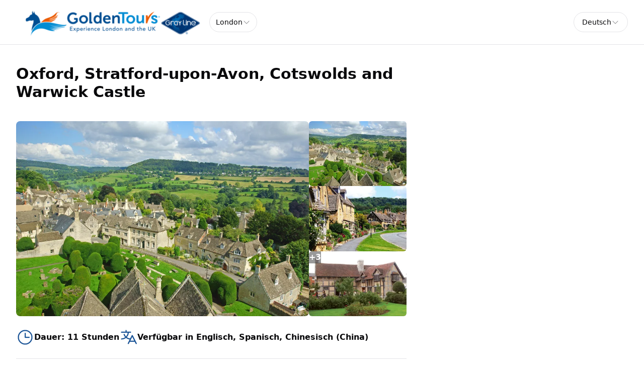

--- FILE ---
content_type: text/html; charset=utf-8
request_url: https://affuk.gttickets.com/de/london/oxford-stratford-upon-avon-cotswolds-and-warwick-castle
body_size: 45877
content:
<!DOCTYPE html><html lang="de" data-sentry-component="RootLayout" data-sentry-source-file="layout.tsx"><head><meta charSet="utf-8"/><meta name="viewport" content="width=device-width, initial-scale=1"/><link rel="preload" as="image" imageSrcSet="https://cdn.ventrata.com/image/upload/s--ROCpka81--/c_fit,dpr_1,q_auto,,f_webp,h_128/v1701165802/GT_Logo_fu7tmb.webp 1x, https://cdn.ventrata.com/image/upload/s--ROCpka81--/c_fit,dpr_2,q_30,,f_webp,h_128/v1701165802/GT_Logo_fu7tmb.webp 2x, https://cdn.ventrata.com/image/upload/s--ROCpka81--/c_fit,dpr_3,q_30,,f_webp,h_128/v1701165802/GT_Logo_fu7tmb.webp 3x"/><link rel="preload" as="image" imageSrcSet="https://cdn.ventrata.com/image/upload/s--Tc2MQ9WS--/c_fill,dpr_1,q_auto,w_300,f_webp,h_200/v1742296096/shutterstock_313195256_vgmenp.webp 1x, https://cdn.ventrata.com/image/upload/s--Tc2MQ9WS--/c_fill,dpr_2,q_30,w_300,f_webp,h_200/v1742296096/shutterstock_313195256_vgmenp.webp 2x, https://cdn.ventrata.com/image/upload/s--Tc2MQ9WS--/c_fill,dpr_3,q_30,w_300,f_webp,h_200/v1742296096/shutterstock_313195256_vgmenp.webp 3x"/><link rel="preload" as="image" imageSrcSet="https://cdn.ventrata.com/image/upload/s--hWqr1DIV--/c_fill,dpr_1,q_auto,w_300,f_webp,h_200/v1742296070/shutterstock_201190730_t0f4gs.webp 1x, https://cdn.ventrata.com/image/upload/s--hWqr1DIV--/c_fill,dpr_2,q_30,w_300,f_webp,h_200/v1742296070/shutterstock_201190730_t0f4gs.webp 2x, https://cdn.ventrata.com/image/upload/s--hWqr1DIV--/c_fill,dpr_3,q_30,w_300,f_webp,h_200/v1742296070/shutterstock_201190730_t0f4gs.webp 3x"/><link rel="preload" as="image" imageSrcSet="https://cdn.ventrata.com/image/upload/s--GOy6RZ9g--/c_fill,dpr_1,q_auto,w_300,f_webp,h_200/v1710248208/ShakespearesBirthPlace01_cgdf7i.webp 1x, https://cdn.ventrata.com/image/upload/s--GOy6RZ9g--/c_fill,dpr_2,q_30,w_300,f_webp,h_200/v1710248208/ShakespearesBirthPlace01_cgdf7i.webp 2x, https://cdn.ventrata.com/image/upload/s--GOy6RZ9g--/c_fill,dpr_3,q_30,w_300,f_webp,h_200/v1710248208/ShakespearesBirthPlace01_cgdf7i.webp 3x"/><link rel="preload" as="image" imageSrcSet="https://cdn.ventrata.com/image/upload/s--Tc2MQ9WS--/c_fill,dpr_1,q_auto,w_200,f_webp,h_133/v1742296096/shutterstock_313195256_vgmenp.webp 1x, https://cdn.ventrata.com/image/upload/s--Tc2MQ9WS--/c_fill,dpr_2,q_30,w_200,f_webp,h_133/v1742296096/shutterstock_313195256_vgmenp.webp 2x, https://cdn.ventrata.com/image/upload/s--Tc2MQ9WS--/c_fill,dpr_3,q_30,w_200,f_webp,h_133/v1742296096/shutterstock_313195256_vgmenp.webp 3x"/><link rel="preload" as="image" imageSrcSet="https://cdn.ventrata.com/image/upload/s--hWqr1DIV--/c_fill,dpr_1,q_auto,w_200,f_webp,h_133/v1742296070/shutterstock_201190730_t0f4gs.webp 1x, https://cdn.ventrata.com/image/upload/s--hWqr1DIV--/c_fill,dpr_2,q_30,w_200,f_webp,h_133/v1742296070/shutterstock_201190730_t0f4gs.webp 2x, https://cdn.ventrata.com/image/upload/s--hWqr1DIV--/c_fill,dpr_3,q_30,w_200,f_webp,h_133/v1742296070/shutterstock_201190730_t0f4gs.webp 3x"/><link rel="preload" as="image" imageSrcSet="https://cdn.ventrata.com/image/upload/s--GOy6RZ9g--/c_fill,dpr_1,q_auto,w_200,f_webp,h_133/v1710248208/ShakespearesBirthPlace01_cgdf7i.webp 1x, https://cdn.ventrata.com/image/upload/s--GOy6RZ9g--/c_fill,dpr_2,q_30,w_200,f_webp,h_133/v1710248208/ShakespearesBirthPlace01_cgdf7i.webp 2x, https://cdn.ventrata.com/image/upload/s--GOy6RZ9g--/c_fill,dpr_3,q_30,w_200,f_webp,h_133/v1710248208/ShakespearesBirthPlace01_cgdf7i.webp 3x"/><link rel="preload" as="image" imageSrcSet="https://cdn.ventrata.com/image/upload/s--zfPiUmU9--/c_fill,dpr_1,q_auto,w_200,f_webp,h_133/v1739439389/shutterstock_481444483_lo7lnh_q4zfux.webp 1x, https://cdn.ventrata.com/image/upload/s--zfPiUmU9--/c_fill,dpr_2,q_30,w_200,f_webp,h_133/v1739439389/shutterstock_481444483_lo7lnh_q4zfux.webp 2x, https://cdn.ventrata.com/image/upload/s--zfPiUmU9--/c_fill,dpr_3,q_30,w_200,f_webp,h_133/v1739439389/shutterstock_481444483_lo7lnh_q4zfux.webp 3x"/><link rel="preload" as="image" imageSrcSet="https://cdn.ventrata.com/image/upload/s--kxzExeqJ--/c_fill,dpr_1,q_auto,w_200,f_webp,h_133/v1710173192/dreamstime_l_3978539__WARWICK_CASTLE_V_.jpg.crdownload_fkwtjn.webp 1x, https://cdn.ventrata.com/image/upload/s--kxzExeqJ--/c_fill,dpr_2,q_30,w_200,f_webp,h_133/v1710173192/dreamstime_l_3978539__WARWICK_CASTLE_V_.jpg.crdownload_fkwtjn.webp 2x, https://cdn.ventrata.com/image/upload/s--kxzExeqJ--/c_fill,dpr_3,q_30,w_200,f_webp,h_133/v1710173192/dreamstime_l_3978539__WARWICK_CASTLE_V_.jpg.crdownload_fkwtjn.webp 3x"/><link rel="preload" as="image" imageSrcSet="https://cdn.ventrata.com/image/upload/s--x5xbEPiX--/c_fill,dpr_1,q_auto,w_200,f_webp,h_133/v1739439532/AdobeStock_72049289_d7gh69_dd8mro.webp 1x, https://cdn.ventrata.com/image/upload/s--x5xbEPiX--/c_fill,dpr_2,q_30,w_200,f_webp,h_133/v1739439532/AdobeStock_72049289_d7gh69_dd8mro.webp 2x, https://cdn.ventrata.com/image/upload/s--x5xbEPiX--/c_fill,dpr_3,q_30,w_200,f_webp,h_133/v1739439532/AdobeStock_72049289_d7gh69_dd8mro.webp 3x"/><link rel="stylesheet" href="/_next/static/css/ead1870c24def61f.css" data-precedence="next"/><link rel="preload" as="script" fetchPriority="low" href="/_next/static/chunks/webpack-46b1c31357cc4df8.js"/><script src="/_next/static/chunks/4bd1b696-543ec9b65d896c7f.js" async=""></script><script src="/_next/static/chunks/523-7662a605ef08b401.js" async=""></script><script src="/_next/static/chunks/main-app-7b598a92b2a1bf42.js" async=""></script><script src="/_next/static/chunks/app/global-error-12f213a2c3ce5095.js" async=""></script><script src="/_next/static/chunks/app/not-found-364aa8e91a6ce2b1.js" async=""></script><script src="/_next/static/chunks/935-3819753648e45a3b.js" async=""></script><script src="/_next/static/chunks/130-e3fe577f5947e02c.js" async=""></script><script src="/_next/static/chunks/909-aa2a49499247e4c3.js" async=""></script><script src="/_next/static/chunks/app/%5Bdomain%5D/%5Blang%5D/layout-92e1f4dc6a00be09.js" async=""></script><script src="/_next/static/chunks/226-a28bfe32db8ea819.js" async=""></script><script src="/_next/static/chunks/891-1b842cfd1f9a3c23.js" async=""></script><script src="/_next/static/chunks/870-24deac0f7681d9ae.js" async=""></script><script src="/_next/static/chunks/973-a6d3c4583d2a6432.js" async=""></script><script src="/_next/static/chunks/app/%5Bdomain%5D/%5Blang%5D/%5B...path%5D/page-31e97e0cc98e2c1c.js" async=""></script><title>Alle Produkte</title><meta name="robots" content="noindex, nofollow"/><link rel="canonical" href="https://affuk.gttickets.com/de/london/oxford-stratford-upon-avon-cotswolds-and-warwick-castle"/><link rel="alternate" hrefLang="en" href="https://affuk.gttickets.com/en/london/oxford-stratford-upon-avon-cotswolds-and-warwick-castle"/><link rel="alternate" hrefLang="es" href="https://affuk.gttickets.com/es/londres/oxford-stratford-upon-avon-cotswolds-and-warwick-castle"/><link rel="alternate" hrefLang="fr" href="https://affuk.gttickets.com/fr/londres/oxford-stratford-upon-avon-cotswolds-and-warwick-castle"/><link rel="alternate" hrefLang="it" href="https://affuk.gttickets.com/it/londra/oxford-stratford-upon-avon-cotswolds-and-warwick-castle"/><link rel="alternate" hrefLang="de" href="https://affuk.gttickets.com/de/london/oxford-stratford-upon-avon-cotswolds-and-warwick-castle"/><link rel="alternate" hrefLang="zh-CN" href="https://affuk.gttickets.com/zh-CN/london/oxford-stratford-upon-avon-cotswolds-and-warwick-castle"/><link rel="alternate" hrefLang="pt" href="https://affuk.gttickets.com/pt/london/oxford-stratford-upon-avon-cotswolds-and-warwick-castle"/><link rel="alternate" hrefLang="ru" href="https://affuk.gttickets.com/ru/london/oxford-stratford-upon-avon-cotswolds-and-warwick-castle"/><link rel="alternate" hrefLang="pl" href="https://affuk.gttickets.com/pl/london/oxford-stratford-upon-avon-cotswolds-and-warwick-castle"/><link rel="alternate" hrefLang="ja" href="https://affuk.gttickets.com/ja/london/oxford-stratford-upon-avon-cotswolds-and-warwick-castle"/><link rel="alternate" hrefLang="x-default" href="https://affuk.gttickets.com/en/london/oxford-stratford-upon-avon-cotswolds-and-warwick-castle"/><meta property="og:title" content="Alle Produkte"/><meta property="og:image" content="https://cdn.ventrata.com/image/upload/s--kAXRynGe--/v1749553650/jmhdecybxadod3hyjkcd.jpg"/><meta name="twitter:card" content="summary_large_image"/><meta name="twitter:title" content="Alle Produkte"/><meta name="twitter:image" content="https://cdn.ventrata.com/image/upload/s--kAXRynGe--/v1749553650/jmhdecybxadod3hyjkcd.jpg"/><link rel="icon" href="https://cdn.ventrata.com/image/upload/s--YaOFN_zd--/v1614629628/ifpqkcmjgjtiabmwcmhd.png" sizes="64x64"/><script>(self.__next_s=self.__next_s||[]).push([0,{"children":"\n              window.dataLayer = window.dataLayer || [];\n              function gtag(){window.dataLayer.push(arguments);}\n            ","id":"gtag-function"}])</script><script src="/_next/static/chunks/polyfills-42372ed130431b0a.js" noModule=""></script></head><body class="bg-background text-foreground" style="--ring:212.19512195121956 68.71508379888269% 35.09803921568627%;--primary:212.19512195121956 68.71508379888269% 35.09803921568627%;--primary-light:212.19512195121956 68.71508379888269% 64.9313725490196%;--primary-dark:212.19512195121956 68.71508379888269% 5.264705882352942%;--compliant-text-on-primary:0 0% 100%;--compliant-text-on-primary-light:0 0% 0%;--compliant-primary-on-background:212.19512195121956 68.71508379888269% 35.09803921568627%;--compliant-text-on-header:0 0% 0%;--compliant-text-on-footer:0 0% 100%"><div hidden=""><!--$--><!--/$--></div><style>
    .legacy-content a {
      color: hsl(var(--compliant-primary-on-background));
    }
    .legacy-content a:hover {
      color: var(--primary-dark);
    }
    
  </style><style>

    

    

    

    

    

    

    
	</style><style></style><style></style><div id="custom-head-html"><!-- Google tag (gtag.js) --></div><style>#nprogress{pointer-events:none}#nprogress .bar{background:#143B6A;position:fixed;z-index:calc(infinity);top: 0;left:0;width:100%;height:8px}#nprogress .peg{display:block;position:absolute;right:0;width:100px;height:100%;box-shadow:0 0 10px #143B6A,0 0 5px #143B6A;opacity:1;-webkit-transform:rotate(3deg) translate(0px,-4px);-ms-transform:rotate(3deg) translate(0px,-4px);transform:rotate(3deg) translate(0px,-4px)}#nprogress .spinner{display:block;position:fixed;z-index:calc(infinity);top: 15px;right:15px}#nprogress .spinner-icon{width:18px;height:18px;box-sizing:border-box;border:2px solid transparent;border-top-color:#143B6A;border-left-color:#143B6A;border-radius:50%;-webkit-animation:nprogress-spinner 400ms linear infinite;animation:nprogress-spinner 400ms linear infinite}.nprogress-custom-parent{overflow:hidden;position:relative}.nprogress-custom-parent #nprogress .bar,.nprogress-custom-parent #nprogress .spinner{position:absolute}@-webkit-keyframes nprogress-spinner{0%{-webkit-transform:rotate(0deg)}100%{-webkit-transform:rotate(360deg)}}@keyframes nprogress-spinner{0%{transform:rotate(0deg)}100%{transform:rotate(360deg)}}</style><div data-sentry-component="DomainLayout" data-sentry-source-file="DomainLayout.tsx"><div class="border-b border-border bg-background" style="background-color:#ffffff" data-sentry-component="LocationsBar" data-sentry-source-file="LocationsBar.tsx"><nav class="flex z-[1000] container mx-auto h-[5.5rem] items-center justify-between"><div class="flex gap-8 items-center"><a data-sentry-element="Link" data-sentry-source-file="HoverLink.tsx" data-sentry-component="HoverLink" href="/de"><img src="https://cdn.ventrata.com/image/upload/s--ROCpka81--/c_fit,dpr_1,q_auto,,,h_128/v1701165802/GT_Logo_fu7tmb.png" srcSet="https://cdn.ventrata.com/image/upload/s--ROCpka81--/c_fit,dpr_1,q_auto,,f_webp,h_128/v1701165802/GT_Logo_fu7tmb.webp 1x, https://cdn.ventrata.com/image/upload/s--ROCpka81--/c_fit,dpr_2,q_30,,f_webp,h_128/v1701165802/GT_Logo_fu7tmb.webp 2x, https://cdn.ventrata.com/image/upload/s--ROCpka81--/c_fit,dpr_3,q_30,,f_webp,h_128/v1701165802/GT_Logo_fu7tmb.webp 3x" alt="logo" class="max-h-16" data-sentry-component="VentrataImage" data-sentry-source-file="VentrataImage.tsx"/></a><div class="hidden md:flex gap-2" aria-label="Destinations"><div data-sentry-component="SelectDestination" data-sentry-source-file="SelectDestination.tsx"><button type="button" aria-haspopup="dialog" aria-expanded="false" aria-controls="radix-_R_i9av5ur9fivb_" data-state="closed" class="text-nowrap gap-2 font-medium flex h-10 w-full items-center justify-between rounded-full border border-input bg-background px-3 py-2 text-sm ring-offset-background placeholder:text-muted-foreground focus:outline-none focus:ring-2 focus:ring-ring focus:ring-offset-2 disabled:cursor-not-allowed disabled:opacity-50 [&amp;&gt;span]:line-clamp-1" data-sentry-element="Trigger" data-sentry-source-file="SelectDestination.tsx"><div class="overflow-hidden truncate">London</div><svg xmlns="http://www.w3.org/2000/svg" width="1em" height="1em" fill="currentColor" viewBox="0 0 256 256" class="h-4 w-4 opacity-50" data-sentry-element="CaretDown" data-sentry-source-file="SelectDestination.tsx"><path d="M213.66,101.66l-80,80a8,8,0,0,1-11.32,0l-80-80A8,8,0,0,1,53.66,90.34L128,164.69l74.34-74.35a8,8,0,0,1,11.32,11.32Z"></path></svg></button></div></div></div><div class="flex md:hidden gap-2 ml-6"><button class="inline-flex items-center justify-center whitespace-nowrap font-medium ring-offset-background transition-colors focus-visible:outline-none focus-visible:ring-2 focus-visible:ring-ring focus-visible:ring-offset-2 disabled:pointer-events-none disabled:opacity-50 cursor-pointer hover:text-accent-foreground h-9 px-3 text-base rounded-full hover:bg-black/20" data-sentry-element="Button" data-sentry-source-file="FullscreenMenu.tsx" type="button" aria-haspopup="dialog" aria-expanded="false" aria-controls="radix-_R_k9av5ur9fivb_" data-state="closed"><svg xmlns="http://www.w3.org/2000/svg" width="24" height="24" fill="currentColor" viewBox="0 0 256 256" class="fill-on-header" data-sentry-element="DotsThreeOutline" data-sentry-source-file="FullscreenMenu.tsx"><path d="M156,128a28,28,0,1,1-28-28A28,28,0,0,1,156,128ZM48,100a28,28,0,1,0,28,28A28,28,0,0,0,48,100Zm160,0a28,28,0,1,0,28,28A28,28,0,0,0,208,100Z"></path></svg><span class="sr-only">Menu</span></button></div><div class="hidden md:flex gap-2 ml-6"><button type="button" role="combobox" aria-controls="radix-_R_m9av5ur9fivb_" aria-expanded="false" aria-autocomplete="none" dir="ltr" data-state="closed" data-placeholder="" class="flex h-10 items-center justify-between border border-input bg-background py-2 text-sm ring-offset-background placeholder:text-muted-foreground focus:outline-none focus:ring-2 focus:ring-ring focus:ring-offset-2 disabled:cursor-not-allowed disabled:opacity-50 [&amp;&gt;span]:line-clamp-1 w-38 rounded-full px-4 gap-1" data-sentry-element="SelectTrigger" data-sentry-source-file="LanguageSelector.tsx"><span data-sentry-element="SelectValue" data-sentry-source-file="LanguageSelector.tsx" style="pointer-events:none">Deutsch</span><svg xmlns="http://www.w3.org/2000/svg" width="1em" height="1em" fill="currentColor" viewBox="0 0 256 256" class="h-4 w-4 opacity-50" aria-hidden="true"><path d="M213.66,101.66l-80,80a8,8,0,0,1-11.32,0l-80-80A8,8,0,0,1,53.66,90.34L128,164.69l74.34-74.35a8,8,0,0,1,11.32,11.32Z"></path></svg></button><select aria-hidden="true" tabindex="-1" style="position:absolute;border:0;width:1px;height:1px;padding:0;margin:-1px;overflow:hidden;clip:rect(0, 0, 0, 0);white-space:nowrap;word-wrap:normal"><option value=""></option></select></div></nav></div> <!-- --> <div data-sentry-component="ProductPage" data-sentry-source-file="ProductPage.tsx"><div class="flex overflow-x-auto fixed top-0 inset-x-0 mx-auto border border-transparent dark:border-white/[0.2] dark:bg-black bg-white shadow-[0px_2px_3px_-1px_rgba(0,0,0,0.1),0px_1px_0px_0px_rgba(25,28,33,0.02),0px_0px_0px_1px_rgba(25,28,33,0.08)] z-[5000] py-2 transition-all duration-200 -translate-y-full opacity-0" data-sentry-component="FloatingNav" data-sentry-source-file="FloatingNav.tsx"><div class="container flex gap-8 items-center justify-center sm:justify-between w-full"><div class="gap-4 hidden sm:flex"><a class="relative dark:text-neutral-50 items-center flex space-x-1 text-neutral-600 dark:hover:text-neutral-300 hover:text-neutral-500" data-sentry-element="Link" data-sentry-component="HoverLink" data-sentry-source-file="HoverLink.tsx" href="#overview"><span class="text-xs sm:text-sm text-center text-nowrap">Überblick</span></a><a class="relative dark:text-neutral-50 items-center flex space-x-1 text-neutral-600 dark:hover:text-neutral-300 hover:text-neutral-500" data-sentry-element="Link" data-sentry-component="HoverLink" data-sentry-source-file="HoverLink.tsx" href="#included"><span class="text-xs sm:text-sm text-center text-nowrap">Inklusive &amp; Nicht inklusive</span></a><a class="relative dark:text-neutral-50 items-center flex space-x-1 text-neutral-600 dark:hover:text-neutral-300 hover:text-neutral-500" data-sentry-element="Link" data-sentry-component="HoverLink" data-sentry-source-file="HoverLink.tsx" href="#important-information"><span class="text-xs sm:text-sm text-center text-nowrap">Wichtige Informationen</span></a><a class="relative dark:text-neutral-50 items-center flex space-x-1 text-neutral-600 dark:hover:text-neutral-300 hover:text-neutral-500" data-sentry-element="Link" data-sentry-component="HoverLink" data-sentry-source-file="HoverLink.tsx" href="#highlights"><span class="text-xs sm:text-sm text-center text-nowrap">Höhepunkte</span></a><a class="relative dark:text-neutral-50 items-center flex space-x-1 text-neutral-600 dark:hover:text-neutral-300 hover:text-neutral-500" data-sentry-element="Link" data-sentry-component="HoverLink" data-sentry-source-file="HoverLink.tsx" href="#more-information"><span class="text-xs sm:text-sm text-center text-nowrap">Mehr Informationen</span></a></div><div class="w-full sm:w-auto"><button class="inline-flex items-center justify-center whitespace-nowrap rounded-full text-sm ring-offset-background transition-colors focus-visible:outline-none focus-visible:ring-2 focus-visible:ring-ring focus-visible:ring-offset-2 disabled:pointer-events-none disabled:opacity-50 cursor-pointer font-bold bg-primary text-on-primary hover:bg-primary/90 h-10 p-0 gap-1 w-full overflow-hidden"><a class="flex gap-2 w-full justify-center items-center px-4 py-2 h-full" data-sentry-element="Link" data-sentry-component="HoverLink" data-sentry-source-file="HoverLink.tsx" href="#ventrata-checkout-root">Tickets kaufen<svg xmlns="http://www.w3.org/2000/svg" width="16" height="16" fill="currentColor" viewBox="0 0 256 256"><path d="M216.49,168.49a12,12,0,0,1-17,0L128,97,56.49,168.49a12,12,0,0,1-17-17l80-80a12,12,0,0,1,17,0l80,80A12,12,0,0,1,216.49,168.49Z"></path></svg></a></button></div></div></div><div class="flex justify-between container gap-10"><div class="py-10 max-w-5xl mx-auto"><div class="flex justify-between flex-wrap gap-6"><div><h1 class="text-foreground text-3xl font-bold mb-2">Oxford, Stratford-upon-Avon, Cotswolds and Warwick Castle</h1><h2 class="text-foreground text-base font-normal"></h2></div><div class="flex lg:hidden"><button class="inline-flex items-center justify-center whitespace-nowrap rounded-full text-sm ring-offset-background transition-colors focus-visible:outline-none focus-visible:ring-2 focus-visible:ring-ring focus-visible:ring-offset-2 disabled:pointer-events-none disabled:opacity-50 cursor-pointer font-bold bg-primary text-on-primary hover:bg-primary/90 h-10 px-4 py-2 pl-7 gap-1 w-72" data-sentry-element="Button" data-sentry-source-file="CheckoutButton.tsx">Tickets kaufen<!-- --> <svg xmlns="http://www.w3.org/2000/svg" width="16" height="16" fill="currentColor" viewBox="0 0 256 256" data-sentry-element="CaretRight" data-sentry-source-file="CheckoutButton.tsx"><path d="M184.49,136.49l-80,80a12,12,0,0,1-17-17L159,128,87.51,56.49a12,12,0,1,1,17-17l80,80A12,12,0,0,1,184.49,136.49Z"></path></svg></button><div></div></div></div><div class="relative"><div class="flex gap-3 mt-8 flex-col md:flex-row" data-sentry-component="ImagesBlock" data-sentry-source-file="ImagesBlock.tsx"><div class="flex grow gap-3 bg-neutral-200 rounded-lg aspect-[3/2] overflow-hidden basis-3/4"><div class=""><picture><source media="(max-width: 768px)" srcSet="https://cdn.ventrata.com/image/upload/s--Tc2MQ9WS--/c_fill,dpr_1,q_auto,w_600,f_webp,h_400/v1742296096/shutterstock_313195256_vgmenp.webp 1x, https://cdn.ventrata.com/image/upload/s--Tc2MQ9WS--/c_fill,dpr_2,q_30,w_600,f_webp,h_400/v1742296096/shutterstock_313195256_vgmenp.webp 2x, https://cdn.ventrata.com/image/upload/s--Tc2MQ9WS--/c_fill,dpr_3,q_30,w_600,f_webp,h_400/v1742296096/shutterstock_313195256_vgmenp.webp 3x"/><img src="https://cdn.ventrata.com/image/upload/s--Tc2MQ9WS--/c_fill,dpr_1,q_auto,w_900,,h_600/v1742296096/shutterstock_313195256_vgmenp.jpg" srcSet="https://cdn.ventrata.com/image/upload/s--Tc2MQ9WS--/c_fill,dpr_1,q_auto,w_900,f_webp,h_600/v1742296096/shutterstock_313195256_vgmenp.webp 1x, https://cdn.ventrata.com/image/upload/s--Tc2MQ9WS--/c_fill,dpr_2,q_30,w_900,f_webp,h_600/v1742296096/shutterstock_313195256_vgmenp.webp 2x, https://cdn.ventrata.com/image/upload/s--Tc2MQ9WS--/c_fill,dpr_3,q_30,w_900,f_webp,h_600/v1742296096/shutterstock_313195256_vgmenp.webp 3x" alt="Main Image" class="w-full h-full" data-sentry-component="VentrataImage" data-sentry-source-file="VentrataImage.tsx"/></picture></div></div><div class="relative flex md:flex-col gap-3 basis-1/4"><button title="View image 1 of 6" class="relative bg-neutral-200 rounded-md cursor-pointer aspect-[3/2] overflow-hidden"><img src="https://cdn.ventrata.com/image/upload/s--Tc2MQ9WS--/c_fill,dpr_1,q_auto,w_300,,h_200/v1742296096/shutterstock_313195256_vgmenp.jpg" srcSet="https://cdn.ventrata.com/image/upload/s--Tc2MQ9WS--/c_fill,dpr_1,q_auto,w_300,f_webp,h_200/v1742296096/shutterstock_313195256_vgmenp.webp 1x, https://cdn.ventrata.com/image/upload/s--Tc2MQ9WS--/c_fill,dpr_2,q_30,w_300,f_webp,h_200/v1742296096/shutterstock_313195256_vgmenp.webp 2x, https://cdn.ventrata.com/image/upload/s--Tc2MQ9WS--/c_fill,dpr_3,q_30,w_300,f_webp,h_200/v1742296096/shutterstock_313195256_vgmenp.webp 3x" alt="Image 1" class="w-full rounded" data-sentry-component="VentrataImage" data-sentry-source-file="VentrataImage.tsx"/></button><button title="View image 2 of 6" class="relative bg-neutral-200 rounded-md cursor-pointer aspect-[3/2] overflow-hidden"><img src="https://cdn.ventrata.com/image/upload/s--hWqr1DIV--/c_fill,dpr_1,q_auto,w_300,,h_200/v1742296070/shutterstock_201190730_t0f4gs.jpg" srcSet="https://cdn.ventrata.com/image/upload/s--hWqr1DIV--/c_fill,dpr_1,q_auto,w_300,f_webp,h_200/v1742296070/shutterstock_201190730_t0f4gs.webp 1x, https://cdn.ventrata.com/image/upload/s--hWqr1DIV--/c_fill,dpr_2,q_30,w_300,f_webp,h_200/v1742296070/shutterstock_201190730_t0f4gs.webp 2x, https://cdn.ventrata.com/image/upload/s--hWqr1DIV--/c_fill,dpr_3,q_30,w_300,f_webp,h_200/v1742296070/shutterstock_201190730_t0f4gs.webp 3x" alt="Image 2" class="w-full rounded" data-sentry-component="VentrataImage" data-sentry-source-file="VentrataImage.tsx"/></button><button title="View image 3 of 6" class="relative bg-neutral-200 rounded-md cursor-pointer aspect-[3/2] overflow-hidden"><div class="absolute inset-0 flex justify-center items-center font-bold text-white bg-black/40 hover:bg-black/20">+<!-- -->3</div><img src="https://cdn.ventrata.com/image/upload/s--GOy6RZ9g--/c_fill,dpr_1,q_auto,w_300,,h_200/v1710248208/ShakespearesBirthPlace01_cgdf7i.jpg" srcSet="https://cdn.ventrata.com/image/upload/s--GOy6RZ9g--/c_fill,dpr_1,q_auto,w_300,f_webp,h_200/v1710248208/ShakespearesBirthPlace01_cgdf7i.webp 1x, https://cdn.ventrata.com/image/upload/s--GOy6RZ9g--/c_fill,dpr_2,q_30,w_300,f_webp,h_200/v1710248208/ShakespearesBirthPlace01_cgdf7i.webp 2x, https://cdn.ventrata.com/image/upload/s--GOy6RZ9g--/c_fill,dpr_3,q_30,w_300,f_webp,h_200/v1710248208/ShakespearesBirthPlace01_cgdf7i.webp 3x" alt="Image 3" class="w-full rounded" data-sentry-component="VentrataImage" data-sentry-source-file="VentrataImage.tsx"/></button></div></div></div><div class="w-full border-b border-border py-6 flex gap-8 flex-wrap gap-y-4"><div class="flex gap-3 items-center"><svg xmlns="http://www.w3.org/2000/svg" width="1em" height="1em" fill="currentColor" viewBox="0 0 256 256" class="text-primary w-9 h-9"><path d="M128,24A104,104,0,1,0,232,128,104.11,104.11,0,0,0,128,24Zm0,192a88,88,0,1,1,88-88A88.1,88.1,0,0,1,128,216Zm64-88a8,8,0,0,1-8,8H128a8,8,0,0,1-8-8V72a8,8,0,0,1,16,0v48h48A8,8,0,0,1,192,128Z"></path></svg><div class="font-bold">Dauer<!-- -->: <!-- -->11 Stunden</div></div><div class="flex gap-3 items-center"><svg xmlns="http://www.w3.org/2000/svg" width="1em" height="1em" fill="currentColor" viewBox="0 0 256 256" class="text-primary w-9 h-9"><path d="M247.15,212.42l-56-112a8,8,0,0,0-14.31,0l-21.71,43.43A88,88,0,0,1,108,126.93,103.65,103.65,0,0,0,135.69,64H160a8,8,0,0,0,0-16H104V32a8,8,0,0,0-16,0V48H32a8,8,0,0,0,0,16h87.63A87.76,87.76,0,0,1,96,116.35a87.74,87.74,0,0,1-19-31,8,8,0,1,0-15.08,5.34A103.63,103.63,0,0,0,84,127a87.55,87.55,0,0,1-52,17,8,8,0,0,0,0,16,103.46,103.46,0,0,0,64-22.08,104.18,104.18,0,0,0,51.44,21.31l-26.6,53.19a8,8,0,0,0,14.31,7.16L148.94,192h70.11l13.79,27.58A8,8,0,0,0,240,224a8,8,0,0,0,7.15-11.58ZM156.94,176,184,121.89,211.05,176Z"></path></svg><div class="font-bold">Verfügbar in<!-- --> <!-- --> <!-- -->Englisch<!-- -->,<!-- --> <!-- -->Spanisch<!-- -->,<!-- --> <!-- -->Chinesisch (China)</div></div></div><section id="overview" class="pt-12"><h3 class="text-2xl font-bold mb-2">Überblick</h3><div class="legacy-content transition-opacity duration-200 opacity-0" data-sentry-component="LegacyContent" data-sentry-source-file="LegacyContentClient.tsx">Explore Oxford, Stratford-upon-Avon, Warwick Castle, and the Cotswolds with a day trip from London. Enjoy comfortable transportation on a luxury coach.</div></section><section id="included" class="grid sm:grid-cols-2 pt-12 gap-12"><div><h3 class="text-2xl font-bold mb-4">Inklusive</h3><div data-sentry-component="InclusionExclusionList" data-sentry-source-file="InclusionExclusionList.tsx"><div class="flex gap-1 items-start"><svg xmlns="http://www.w3.org/2000/svg" width="1em" height="1em" fill="currentColor" viewBox="0 0 256 256" class="mt-[1px] shrink-0 w-5 h-5 inline-block text-green-600"><path d="M229.66,77.66l-128,128a8,8,0,0,1-11.32,0l-56-56a8,8,0,0,1,11.32-11.32L96,188.69,218.34,66.34a8,8,0,0,1,11.32,11.32Z"></path></svg><div class="sr-only">Included</div><div class="text-mid text-wrap">Drive through the Cotswolds</div></div><div class="flex gap-1 items-start"><svg xmlns="http://www.w3.org/2000/svg" width="1em" height="1em" fill="currentColor" viewBox="0 0 256 256" class="mt-[1px] shrink-0 w-5 h-5 inline-block text-green-600"><path d="M229.66,77.66l-128,128a8,8,0,0,1-11.32,0l-56-56a8,8,0,0,1,11.32-11.32L96,188.69,218.34,66.34a8,8,0,0,1,11.32,11.32Z"></path></svg><div class="sr-only">Included</div><div class="text-mid text-wrap">Entry to Shakespeare&#x27;s Birthplace and Warwick Castle (if selected)</div></div><div class="flex gap-1 items-start"><svg xmlns="http://www.w3.org/2000/svg" width="1em" height="1em" fill="currentColor" viewBox="0 0 256 256" class="mt-[1px] shrink-0 w-5 h-5 inline-block text-green-600"><path d="M229.66,77.66l-128,128a8,8,0,0,1-11.32,0l-56-56a8,8,0,0,1,11.32-11.32L96,188.69,218.34,66.34a8,8,0,0,1,11.32,11.32Z"></path></svg><div class="sr-only">Included</div><div class="text-mid text-wrap">Walking tour of Oxford</div></div><div class="flex gap-1 items-start"><svg xmlns="http://www.w3.org/2000/svg" width="1em" height="1em" fill="currentColor" viewBox="0 0 256 256" class="mt-[1px] shrink-0 w-5 h-5 inline-block text-green-600"><path d="M229.66,77.66l-128,128a8,8,0,0,1-11.32,0l-56-56a8,8,0,0,1,11.32-11.32L96,188.69,218.34,66.34a8,8,0,0,1,11.32,11.32Z"></path></svg><div class="sr-only">Included</div><div class="text-mid text-wrap">See the University Church of St Mary the Virgin</div></div><div class="flex gap-1 items-start"><svg xmlns="http://www.w3.org/2000/svg" width="1em" height="1em" fill="currentColor" viewBox="0 0 256 256" class="mt-[1px] shrink-0 w-5 h-5 inline-block text-green-600"><path d="M229.66,77.66l-128,128a8,8,0,0,1-11.32,0l-56-56a8,8,0,0,1,11.32-11.32L96,188.69,218.34,66.34a8,8,0,0,1,11.32,11.32Z"></path></svg><div class="sr-only">Included</div><div class="text-mid text-wrap">Transportation by Luxury Air-Conditioned Coach</div></div><div class="flex gap-1 items-start"><svg xmlns="http://www.w3.org/2000/svg" width="1em" height="1em" fill="currentColor" viewBox="0 0 256 256" class="mt-[1px] shrink-0 w-5 h-5 inline-block text-green-600"><path d="M229.66,77.66l-128,128a8,8,0,0,1-11.32,0l-56-56a8,8,0,0,1,11.32-11.32L96,188.69,218.34,66.34a8,8,0,0,1,11.32,11.32Z"></path></svg><div class="sr-only">Included</div><div class="text-mid text-wrap">Professional Guide</div></div><div class="flex gap-1 items-start"><svg xmlns="http://www.w3.org/2000/svg" width="1em" height="1em" fill="currentColor" viewBox="0 0 256 256" class="mt-[1px] shrink-0 w-5 h-5 inline-block text-green-600"><path d="M229.66,77.66l-128,128a8,8,0,0,1-11.32,0l-56-56a8,8,0,0,1,11.32-11.32L96,188.69,218.34,66.34a8,8,0,0,1,11.32,11.32Z"></path></svg><div class="sr-only">Included</div><div class="text-mid text-wrap">Meet and greet at Warwick Castle</div></div><div class="flex gap-1 items-start"><svg xmlns="http://www.w3.org/2000/svg" width="1em" height="1em" fill="currentColor" viewBox="0 0 256 256" class="mt-[1px] shrink-0 w-5 h-5 inline-block text-green-600"><path d="M229.66,77.66l-128,128a8,8,0,0,1-11.32,0l-56-56a8,8,0,0,1,11.32-11.32L96,188.69,218.34,66.34a8,8,0,0,1,11.32,11.32Z"></path></svg><div class="sr-only">Included</div><div class="text-mid text-wrap">tastecard and Coffee Club membership (if selected)</div></div></div></div><div><h3 class="text-2xl font-bold mb-4">Nicht inklusive</h3><div data-sentry-component="InclusionExclusionList" data-sentry-source-file="InclusionExclusionList.tsx"><div class="flex gap-1 items-start"><svg xmlns="http://www.w3.org/2000/svg" width="1em" height="1em" fill="currentColor" viewBox="0 0 256 256" class="mt-[2px] shrink-0 w-5 h-5 inline-block text-red-600"><path d="M205.66,194.34a8,8,0,0,1-11.32,11.32L128,139.31,61.66,205.66a8,8,0,0,1-11.32-11.32L116.69,128,50.34,61.66A8,8,0,0,1,61.66,50.34L128,116.69l66.34-66.35a8,8,0,0,1,11.32,11.32L139.31,128Z"></path></svg><div class="sr-only">Excluded</div><div class="text-mid text-wrap">Gratuities (optional)</div></div><div class="flex gap-1 items-start"><svg xmlns="http://www.w3.org/2000/svg" width="1em" height="1em" fill="currentColor" viewBox="0 0 256 256" class="mt-[2px] shrink-0 w-5 h-5 inline-block text-red-600"><path d="M205.66,194.34a8,8,0,0,1-11.32,11.32L128,139.31,61.66,205.66a8,8,0,0,1-11.32-11.32L116.69,128,50.34,61.66A8,8,0,0,1,61.66,50.34L128,116.69l66.34-66.35a8,8,0,0,1,11.32,11.32L139.31,128Z"></path></svg><div class="sr-only">Excluded</div><div class="text-mid text-wrap">Food or beverages</div></div></div></div></section><section id="important-information" class="pt-12"><h3 class="text-2xl font-bold mb-6">Wichtige Informationen</h3><div class="grid md:grid-cols-2 gap-8 bg-muted rounded-lg p-8"><div><h4 class="text-base font-bold mb-1">Itinerary: </h4><div class="legacy-content transition-opacity duration-200 opacity-0" data-sentry-component="LegacyContent" data-sentry-source-file="LegacyContentClient.tsx"><b>Daily:</b>
<br>
<br><b>Check-in:</b> 8:15am   
<br><b>Departure time:</b> 8:30am   
<br><b>Departure point:</b> Bus Stop 1, Bulleid Way, Victoria, London SW1W 9SR 
<br><b>what3words location:</b> eager.play.forks
<br>
<br><b>Return time:</b> approx. 7:00pm   
<br><b>Return point:</b>  Bus Stop 1, Bulleid Way, Victoria, London SW1W 9SR
<br>
<br>This tour may end at Gloucester Road Underground Station, subject to traffic on the day.</div></div><div><h4 class="text-base font-bold mb-1">Please note:</h4><div class="legacy-content transition-opacity duration-200 opacity-0" data-sentry-component="LegacyContent" data-sentry-source-file="LegacyContentClient.tsx">Please show this e-ticket to gain entry to this tour.
<br>Our vehicles are modern, comfortable and deep cleaned daily. 
<br>*During peak periods, vehicles without Wi-Fi may be used
<br>On Christmas Eve Shakespeare's Birthplace will be closed. 
<br>A family ticket includes 2 adult tickets + 2 child tickets.
<br>Infants aged 0-2 can join this tour for free however they must sit on the lap of a parent/guardian. If you would like a seat for your infant, please purchase a child ticket. We do not provide car seats.</div></div></div></section><section id="highlights" class="pt-12"><div class="mt-8"><h3 class="text-2xl font-bold mb-6 mt-12">Höhepunkte</h3><div class="grid grid-cols-2 sm:grid-cols-3 gap-4"><button title="View image 1 of 6" class="group flex flex-col gap-1 hover:scale-[1.02] transition-all"><img src="https://cdn.ventrata.com/image/upload/s--Tc2MQ9WS--/c_fill,dpr_1,q_auto,w_200,,h_133/v1742296096/shutterstock_313195256_vgmenp.jpg" srcSet="https://cdn.ventrata.com/image/upload/s--Tc2MQ9WS--/c_fill,dpr_1,q_auto,w_200,f_webp,h_133/v1742296096/shutterstock_313195256_vgmenp.webp 1x, https://cdn.ventrata.com/image/upload/s--Tc2MQ9WS--/c_fill,dpr_2,q_30,w_200,f_webp,h_133/v1742296096/shutterstock_313195256_vgmenp.webp 2x, https://cdn.ventrata.com/image/upload/s--Tc2MQ9WS--/c_fill,dpr_3,q_30,w_200,f_webp,h_133/v1742296096/shutterstock_313195256_vgmenp.webp 3x" alt="Product image 1" class="rounded aspect-[3/2] w-full group-hover:shadow-xl transition-all" data-sentry-component="VentrataImage" data-sentry-source-file="VentrataImage.tsx"/><div class="font-bold max-w-full min-w-0 text-center"></div></button><button title="View image 2 of 6" class="group flex flex-col gap-1 hover:scale-[1.02] transition-all"><img src="https://cdn.ventrata.com/image/upload/s--hWqr1DIV--/c_fill,dpr_1,q_auto,w_200,,h_133/v1742296070/shutterstock_201190730_t0f4gs.jpg" srcSet="https://cdn.ventrata.com/image/upload/s--hWqr1DIV--/c_fill,dpr_1,q_auto,w_200,f_webp,h_133/v1742296070/shutterstock_201190730_t0f4gs.webp 1x, https://cdn.ventrata.com/image/upload/s--hWqr1DIV--/c_fill,dpr_2,q_30,w_200,f_webp,h_133/v1742296070/shutterstock_201190730_t0f4gs.webp 2x, https://cdn.ventrata.com/image/upload/s--hWqr1DIV--/c_fill,dpr_3,q_30,w_200,f_webp,h_133/v1742296070/shutterstock_201190730_t0f4gs.webp 3x" alt="Product image 2" class="rounded aspect-[3/2] w-full group-hover:shadow-xl transition-all" data-sentry-component="VentrataImage" data-sentry-source-file="VentrataImage.tsx"/><div class="font-bold max-w-full min-w-0 text-center"></div></button><button title="View image 3 of 6" class="group flex flex-col gap-1 hover:scale-[1.02] transition-all"><img src="https://cdn.ventrata.com/image/upload/s--GOy6RZ9g--/c_fill,dpr_1,q_auto,w_200,,h_133/v1710248208/ShakespearesBirthPlace01_cgdf7i.jpg" srcSet="https://cdn.ventrata.com/image/upload/s--GOy6RZ9g--/c_fill,dpr_1,q_auto,w_200,f_webp,h_133/v1710248208/ShakespearesBirthPlace01_cgdf7i.webp 1x, https://cdn.ventrata.com/image/upload/s--GOy6RZ9g--/c_fill,dpr_2,q_30,w_200,f_webp,h_133/v1710248208/ShakespearesBirthPlace01_cgdf7i.webp 2x, https://cdn.ventrata.com/image/upload/s--GOy6RZ9g--/c_fill,dpr_3,q_30,w_200,f_webp,h_133/v1710248208/ShakespearesBirthPlace01_cgdf7i.webp 3x" alt="Product image 3" class="rounded aspect-[3/2] w-full group-hover:shadow-xl transition-all" data-sentry-component="VentrataImage" data-sentry-source-file="VentrataImage.tsx"/><div class="font-bold max-w-full min-w-0 text-center"></div></button><button title="View image 4 of 6" class="group flex flex-col gap-1 hover:scale-[1.02] transition-all"><img src="https://cdn.ventrata.com/image/upload/s--zfPiUmU9--/c_fill,dpr_1,q_auto,w_200,,h_133/v1739439389/shutterstock_481444483_lo7lnh_q4zfux.jpg" srcSet="https://cdn.ventrata.com/image/upload/s--zfPiUmU9--/c_fill,dpr_1,q_auto,w_200,f_webp,h_133/v1739439389/shutterstock_481444483_lo7lnh_q4zfux.webp 1x, https://cdn.ventrata.com/image/upload/s--zfPiUmU9--/c_fill,dpr_2,q_30,w_200,f_webp,h_133/v1739439389/shutterstock_481444483_lo7lnh_q4zfux.webp 2x, https://cdn.ventrata.com/image/upload/s--zfPiUmU9--/c_fill,dpr_3,q_30,w_200,f_webp,h_133/v1739439389/shutterstock_481444483_lo7lnh_q4zfux.webp 3x" alt="Product image 4" class="rounded aspect-[3/2] w-full group-hover:shadow-xl transition-all" data-sentry-component="VentrataImage" data-sentry-source-file="VentrataImage.tsx"/><div class="font-bold max-w-full min-w-0 text-center"></div></button><button title="View image 5 of 6" class="group flex flex-col gap-1 hover:scale-[1.02] transition-all"><img src="https://cdn.ventrata.com/image/upload/s--kxzExeqJ--/c_fill,dpr_1,q_auto,w_200,,h_133/v1710173192/dreamstime_l_3978539__WARWICK_CASTLE_V_.jpg.crdownload_fkwtjn.jpg" srcSet="https://cdn.ventrata.com/image/upload/s--kxzExeqJ--/c_fill,dpr_1,q_auto,w_200,f_webp,h_133/v1710173192/dreamstime_l_3978539__WARWICK_CASTLE_V_.jpg.crdownload_fkwtjn.webp 1x, https://cdn.ventrata.com/image/upload/s--kxzExeqJ--/c_fill,dpr_2,q_30,w_200,f_webp,h_133/v1710173192/dreamstime_l_3978539__WARWICK_CASTLE_V_.jpg.crdownload_fkwtjn.webp 2x, https://cdn.ventrata.com/image/upload/s--kxzExeqJ--/c_fill,dpr_3,q_30,w_200,f_webp,h_133/v1710173192/dreamstime_l_3978539__WARWICK_CASTLE_V_.jpg.crdownload_fkwtjn.webp 3x" alt="Product image 5" class="rounded aspect-[3/2] w-full group-hover:shadow-xl transition-all" data-sentry-component="VentrataImage" data-sentry-source-file="VentrataImage.tsx"/><div class="font-bold max-w-full min-w-0 text-center"></div></button><button title="View image 6 of 6" class="group flex flex-col gap-1 hover:scale-[1.02] transition-all"><img src="https://cdn.ventrata.com/image/upload/s--x5xbEPiX--/c_fill,dpr_1,q_auto,w_200,,h_133/v1739439532/AdobeStock_72049289_d7gh69_dd8mro.jpg" srcSet="https://cdn.ventrata.com/image/upload/s--x5xbEPiX--/c_fill,dpr_1,q_auto,w_200,f_webp,h_133/v1739439532/AdobeStock_72049289_d7gh69_dd8mro.webp 1x, https://cdn.ventrata.com/image/upload/s--x5xbEPiX--/c_fill,dpr_2,q_30,w_200,f_webp,h_133/v1739439532/AdobeStock_72049289_d7gh69_dd8mro.webp 2x, https://cdn.ventrata.com/image/upload/s--x5xbEPiX--/c_fill,dpr_3,q_30,w_200,f_webp,h_133/v1739439532/AdobeStock_72049289_d7gh69_dd8mro.webp 3x" alt="Product image 6" class="rounded aspect-[3/2] w-full group-hover:shadow-xl transition-all" data-sentry-component="VentrataImage" data-sentry-source-file="VentrataImage.tsx"/><div class="font-bold max-w-full min-w-0 text-center"></div></button></div></div></section><section id="more-information" class="pt-12"><h3 class="text-2xl font-bold mb-6">Mehr Informationen</h3><div class="legacy-content transition-opacity duration-200 opacity-0" data-sentry-component="LegacyContent" data-sentry-source-file="LegacyContentClient.tsx"><p>
    <b>Walking tour of Oxford</b>
</p>
<p>
     Oxford is famed for being home to the most prestigious and oldest university in the English speaking world. During your guided walking tour, you'll learn about the history of the city and appreciate the magnificent architecture of the 13th century University Church of St Mary the Virgin and the University of Oxford itself.
</p>
<p>
   The University Church of St Mary the Virgin is an Oxford church situated on the north side of the High Street. It is the centre from which the University of Oxford grew and its parish consists almost exclusively of university and college buildings. The church offers free entry to the public so explore inside if you wish.  There is a small fee if you wish to enter the tower of the church which can be paid on the day at the Church. 
</p>
<p>
    <b>The Cotswolds</b>
</p>
<p>
    Enjoy views of breath–taking countryside, sleepy villages, and bustling market towns as we drive through the charming scenery of one of England's most beautiful regions.
</p>
<p>
    <b>Shakespeare’s Birthplace at Stratford–Upon–Avon</b>
</p>
<p>
    Stratford–upon–Avon is the famous home of arguably the world's greatest writer, William Shakespeare. Visit the picturesque half–timbered house where the legendary Bard was born to gain fascinating insights into his childhood. After exploring inside, explore the small medieval town and go for a stroll by the River Avon.
</p>
<p>
    <b>Warwick Castle</b>
</p>
<p>
    Be part of Britain’s Greatest Medieval Experience! Deep in the heart of Warwick Castle, the Great Hall becomes a hive of activity! Immerse yourself in battle preparations and feel the weight of a medieval sword. Visit the spectacular State Rooms and feast your eyes on Victorian party preparations. Enjoy an exclusive private hidden gems tour at Warwick Castle. Led by an expert guide, see rooms that are not generally accessible to the public as you gain deeper insight into the Castle's history. 
</p>
<p>
    <b>Estimated arrival time back in London is around 7.00pm.</b>
</p>
<p>
     <b>tastecard &amp; Coffee Club</b>
</p>
<p>
    Enjoy spectacular savings on chain and independent restaurants, pizza deliveries, cinemas and more! Take advantage of 2 for 1 meals or 25% off the total bill at 1000s of restaurants. With tastecard, you’ll also have access to Coffee Club where you can enjoy 25% off barista-made drinks at Caffè Nero, Black Sheep Coffee and 1000s of independent coffee shops, 7 days a week. Valid for one month, enjoy fantastic deals all over the UK.</p></div></section></div><aside class="shrink-0 h-full w-[440px] py-10 hidden lg:block"><div></div></aside></div></div></div><!--$--><!--/$--><div id="custom-body-html"></div><script src="/_next/static/chunks/webpack-46b1c31357cc4df8.js" id="_R_" async=""></script><script>(self.__next_f=self.__next_f||[]).push([0])</script><script>self.__next_f.push([1,"1:\"$Sreact.fragment\"\n5:I[7121,[],\"\"]\n6:I[4581,[],\"\"]\n8:I[484,[],\"OutletBoundary\"]\na:I[7837,[],\"AsyncMetadataOutlet\"]\nc:I[484,[],\"ViewportBoundary\"]\ne:I[484,[],\"MetadataBoundary\"]\nf:\"$Sreact.suspense\"\n11:I[3799,[\"219\",\"static/chunks/app/global-error-12f213a2c3ce5095.js\"],\"default\"]\n12:I[1766,[\"345\",\"static/chunks/app/not-found-364aa8e91a6ce2b1.js\"],\"default\"]\n:HL[\"/_next/static/css/ead1870c24def61f.css\",\"style\"]\n"])</script><script>self.__next_f.push([1,"0:{\"P\":null,\"b\":\"LcRY0BiynS8VtS08U9iqY\",\"p\":\"\",\"c\":[\"\",\"de\",\"london\",\"oxford-stratford-upon-avon-cotswolds-and-warwick-castle\"],\"i\":false,\"f\":[[[\"\",{\"children\":[[\"domain\",\"affuk.gttickets.com\",\"d\"],{\"children\":[[\"lang\",\"de\",\"d\"],{\"children\":[[\"path\",\"london/oxford-stratford-upon-avon-cotswolds-and-warwick-castle\",\"c\"],{\"children\":[\"__PAGE__\",{}]}]}]}]},\"$undefined\",\"$undefined\",true],[\"\",[\"$\",\"$1\",\"c\",{\"children\":[null,\"$L2\"]}],{\"children\":[[\"domain\",\"affuk.gttickets.com\",\"d\"],[\"$\",\"$1\",\"c\",{\"children\":[[[\"$\",\"link\",\"0\",{\"rel\":\"stylesheet\",\"href\":\"/_next/static/css/ead1870c24def61f.css\",\"precedence\":\"next\",\"crossOrigin\":\"$undefined\",\"nonce\":\"$undefined\"}]],\"$L3\"]}],{\"children\":[[\"lang\",\"de\",\"d\"],[\"$\",\"$1\",\"c\",{\"children\":[null,\"$L4\"]}],{\"children\":[[\"path\",\"london/oxford-stratford-upon-avon-cotswolds-and-warwick-castle\",\"c\"],[\"$\",\"$1\",\"c\",{\"children\":[null,[\"$\",\"$L5\",null,{\"parallelRouterKey\":\"children\",\"error\":\"$undefined\",\"errorStyles\":\"$undefined\",\"errorScripts\":\"$undefined\",\"template\":[\"$\",\"$L6\",null,{}],\"templateStyles\":\"$undefined\",\"templateScripts\":\"$undefined\",\"notFound\":\"$undefined\",\"forbidden\":\"$undefined\",\"unauthorized\":\"$undefined\"}]]}],{\"children\":[\"__PAGE__\",[\"$\",\"$1\",\"c\",{\"children\":[\"$L7\",null,[\"$\",\"$L8\",null,{\"children\":[\"$L9\",[\"$\",\"$La\",null,{\"promise\":\"$@b\"}]]}]]}],{},null,false]},null,false]},null,false]},null,false]},null,false],[\"$\",\"$1\",\"h\",{\"children\":[null,[[\"$\",\"$Lc\",null,{\"children\":\"$Ld\"}],null],[\"$\",\"$Le\",null,{\"children\":[\"$\",\"div\",null,{\"hidden\":true,\"children\":[\"$\",\"$f\",null,{\"fallback\":null,\"children\":\"$L10\"}]}]}]]}],false]],\"m\":\"$undefined\",\"G\":[\"$11\",[]],\"s\":false,\"S\":false}\n"])</script><script>self.__next_f.push([1,"2:[\"$\",\"$L5\",null,{\"parallelRouterKey\":\"children\",\"error\":\"$undefined\",\"errorStyles\":\"$undefined\",\"errorScripts\":\"$undefined\",\"template\":[\"$\",\"$L6\",null,{}],\"templateStyles\":\"$undefined\",\"templateScripts\":\"$undefined\",\"notFound\":[[\"$\",\"$L12\",null,{}],[]],\"forbidden\":\"$undefined\",\"unauthorized\":\"$undefined\"}]\n3:[\"$\",\"$L5\",null,{\"parallelRouterKey\":\"children\",\"error\":\"$undefined\",\"errorStyles\":\"$undefined\",\"errorScripts\":\"$undefined\",\"template\":[\"$\",\"$L6\",null,{}],\"templateStyles\":\"$undefined\",\"templateScripts\":\"$undefined\",\"notFound\":\"$undefined\",\"forbidden\":\"$undefined\",\"unauthorized\":\"$undefined\"}]\nd:[[\"$\",\"meta\",\"0\",{\"charSet\":\"utf-8\"}],[\"$\",\"meta\",\"1\",{\"name\":\"viewport\",\"content\":\"width=device-width, initial-scale=1\"}]]\n9:null\n"])</script><script>self.__next_f.push([1,"13:I[2593,[\"935\",\"static/chunks/935-3819753648e45a3b.js\",\"130\",\"static/chunks/130-e3fe577f5947e02c.js\",\"909\",\"static/chunks/909-aa2a49499247e4c3.js\",\"19\",\"static/chunks/app/%5Bdomain%5D/%5Blang%5D/layout-92e1f4dc6a00be09.js\"],\"\"]\n14:I[2773,[\"935\",\"static/chunks/935-3819753648e45a3b.js\",\"130\",\"static/chunks/130-e3fe577f5947e02c.js\",\"909\",\"static/chunks/909-aa2a49499247e4c3.js\",\"19\",\"static/chunks/app/%5Bdomain%5D/%5Blang%5D/layout-92e1f4dc6a00be09.js\"],\"LinguiClientProvider\"]\n15:I[5638,[\"935\",\"static/chunks/935-3819753648e45a3b.js\",\"130\",\"static/chunks/130-e3fe577f5947e02c.js\",\"909\",\"static/chunks/909-aa2a49499247e4c3.js\",\"19\",\"static/chunks/app/%5Bdomain%5D/%5Blang%5D/layout-92e1f4dc6a00be09.js\"],\"default\"]\n"])</script><script>self.__next_f.push([1,"4:[\"$\",\"html\",null,{\"lang\":\"de\",\"data-sentry-component\":\"RootLayout\",\"data-sentry-source-file\":\"layout.tsx\",\"children\":[[\"$\",\"head\",null,{\"children\":[\"$\",\"$L13\",null,{\"id\":\"gtag-function\",\"strategy\":\"beforeInteractive\",\"dangerouslySetInnerHTML\":{\"__html\":\"\\n              window.dataLayer = window.dataLayer || [];\\n              function gtag(){window.dataLayer.push(arguments);}\\n            \"}}]}],[\"$\",\"body\",null,{\"className\":\"bg-background text-foreground\",\"style\":{\"--ring\":\"212.19512195121956 68.71508379888269% 35.09803921568627%\",\"--body-font\":\"\",\"--header-font\":\"\",\"--primary\":\"212.19512195121956 68.71508379888269% 35.09803921568627%\",\"--primary-light\":\"212.19512195121956 68.71508379888269% 64.9313725490196%\",\"--primary-dark\":\"212.19512195121956 68.71508379888269% 5.264705882352942%\",\"--compliant-text-on-primary\":\"0 0% 100%\",\"--compliant-text-on-primary-light\":\"0 0% 0%\",\"--compliant-primary-on-background\":\"212.19512195121956 68.71508379888269% 35.09803921568627%\",\"--compliant-text-on-header\":\"0 0% 0%\",\"--compliant-text-on-footer\":\"0 0% 100%\"},\"children\":[[\"$\",\"style\",null,{\"children\":\"\\n    .legacy-content a {\\n      color: hsl(var(--compliant-primary-on-background));\\n    }\\n    .legacy-content a:hover {\\n      color: var(--primary-dark);\\n    }\\n    \\n  \"}],[\"$\",\"style\",null,{\"children\":\"\\n\\n    \\n\\n    \\n\\n    \\n\\n    \\n\\n    \\n\\n    \\n\\n    \\n\\t\"}],[\"$\",\"style\",null,{\"children\":\"\"}],[\"$\",\"style\",null,{\"children\":\"\"}],[\"$\",\"$L14\",null,{\"initialLocale\":\"de\",\"initialMessages\":{\"all-products\":[\"Alle Produkte\"],\"articles\":[\"Artikel\"],\"button.buy-tickets\":[\"Tickets kaufen\"],\"button.view-details\":[\"Details anzeigen\"],\"categories\":[\"Kategorien\"],\"contact-form.send-message\":[\"Nachricht senden\"],\"contact-form.sending\":[\"Senden...\"],\"contact-form.success-description\":[\"Vielen Dank. Wir werden uns so schnell wie möglich bei Ihnen melden\"],\"contact-form.success-title\":[\"Erfolg\"],\"continent.africa\":[\"Afrika\"],\"continent.all-locations\":[\"Alle Standorte\"],\"continent.asia\":[\"Asien\"],\"continent.australia\":[\"Australien\"],\"continent.europe\":[\"Europa\"],\"continent.north-america\":[\"Nordamerika\"],\"continent.south-america\":[\"Südamerika\"],\"currencies\":[\"Währungen\"],\"destinations\":[\"Reiseziele\"],\"featured-experiences\":[\"Empfohlene Erlebnisse\"],\"featured-products\":[\"Empfohlene Produkte\"],\"languages\":[\"Sprachen\"],\"menu\":[\"Menü\"],\"or\":[\"oder\"],\"pages\":[\"Seiten\"],\"product.available-in\":[\"Verfügbar in\"],\"product.duration\":[\"Dauer\"],\"product.excluded\":[\"Nicht inklusive\"],\"product.highlights\":[\"Höhepunkte\"],\"product.important-information\":[\"Wichtige Informationen\"],\"product.included\":[\"Inklusive\"],\"product.included-excluded\":[\"Inklusive \u0026 Nicht inklusive\"],\"product.more-information\":[\"Mehr Informationen\"],\"product.overview\":[\"Überblick\"],\"product.related-products\":[\"Verwandte Produkte\"],\"products\":[\"Produkte\"],\"search\":[\"Suche\"],\"searchbar.placeholder\":[\"Suche etwas Spezifisches\"],\"select-destination\":[\"Ziel auswählen\"],\"show-less\":[\"Weniger anzeigen\"],\"show-more\":[\"Mehr anzeigen\"],\"show-more-products\":[\"Mehr Produkte anzeigen\"],\"time.days\":[[\"count\",\"plural\",{\"one\":[\"Tag\"],\"few\":[\"Tage\"],\"many\":[\"Tage\"],\"other\":[\"Tage\"]}]],\"time.hours\":[[\"count\",\"plural\",{\"one\":[\"Stunde\"],\"few\":[\"Stunden\"],\"many\":[\"Stunden\"],\"other\":[\"Stunden\"]}]],\"time.minutes\":[[\"count\",\"plural\",{\"one\":[\"Minute\"],\"few\":[\"Minuten\"],\"many\":[\"Minuten\"],\"other\":[\"Minuten\"]}]],\"top-categories\":[\"Top-Kategorien\"],\"top-products\":[\"Top-Produkte\"],\"view-all-results\":[\"Alle Ergebnisse anzeigen\"]},\"data-sentry-element\":\"LinguiClientProvider\",\"data-sentry-source-file\":\"layout.tsx\",\"children\":[[\"$\",\"$L15\",null,{\"criticalHeadScripts\":[],\"headScripts\":[{\"html\":\"\u003cscript async=\\\"\\\" src=\\\"https://www.googletagmanager.com/gtag/js?id=G-47MJ9B26C5\\\"\u003e\u003c/script\u003e\",\"attributes\":{\"async\":\"\",\"src\":\"https://www.googletagmanager.com/gtag/js?id=G-47MJ9B26C5\"},\"content\":\"\"},{\"html\":\"\u003cscript\u003e\\n  window.dataLayer = window.dataLayer || [];\\n  function gtag(){dataLayer.push(arguments);}\\n  gtag('js', new Date());\\n\\n  gtag('config', 'G-47MJ9B26C5');\\n\u003c/script\u003e\",\"attributes\":{},\"content\":\"\\n  window.dataLayer = window.dataLayer || [];\\n  function gtag(){dataLayer.push(arguments);}\\n  gtag('js', new Date());\\n\\n  gtag('config', 'G-47MJ9B26C5');\\n\"}],\"bodyScripts\":[{\"html\":\"\u003cscript src=\\\"https://tags.affiliatefuture.com/5059.js\\\"\u003e\u003c/script\u003e\",\"attributes\":{\"src\":\"https://tags.affiliatefuture.com/5059.js\"},\"content\":\"\"}],\"googleAnalytics\":\"$undefined\",\"posthog\":{\"enabled\":true}}],\"$L16\",\"$L17\",\"$L18\",\"$L19\",\"$L1a\"]}]]}]]}]\n"])</script><script>self.__next_f.push([1,"1b:I[2672,[\"935\",\"static/chunks/935-3819753648e45a3b.js\",\"130\",\"static/chunks/130-e3fe577f5947e02c.js\",\"909\",\"static/chunks/909-aa2a49499247e4c3.js\",\"19\",\"static/chunks/app/%5Bdomain%5D/%5Blang%5D/layout-92e1f4dc6a00be09.js\"],\"default\"]\n1c:I[5348,[\"935\",\"static/chunks/935-3819753648e45a3b.js\",\"130\",\"static/chunks/130-e3fe577f5947e02c.js\",\"909\",\"static/chunks/909-aa2a49499247e4c3.js\",\"19\",\"static/chunks/app/%5Bdomain%5D/%5Blang%5D/layout-92e1f4dc6a00be09.js\"],\"\"]\n1d:I[2166,[\"935\",\"static/chunks/935-3819753648e45a3b.js\",\"130\",\"static/chunks/130-e3fe577f5947e02c.js\",\"909\",\"static/chunks/909-aa2a49499247e4c3.js\",\"19\",\"static/chunks/app/%5Bdomain%5D/%5Blang%5D/layout-92e1f4dc6a00be09.js\"],\"default\"]\n16:[\"$\",\"div\",null,{\"id\":\"custom-head-html\",\"dangerouslySetInnerHTML\":{\"__html\":\"\u003c!-- Google tag (gtag.js) --\u003e\"}}]\n17:[\"$\",\"$L1b\",null,{}]\n18:[\"$\",\"$L1c\",null,{\"height\":8,\"color\":\"#143B6A\",\"zIndex\":\"calc(infinity)\",\"data-sentry-element\":\"NextTopLoader\",\"data-sentry-source-file\":\"layout.tsx\"}]\n19:[\"$\",\"$L1d\",null,{\"data-sentry-element\":\"ClientProviders\",\"data-sentry-source-file\":\"layout.tsx\",\"children\":[\"$\",\"$L5\",null,{\"parallelRouterKey\":\"children\",\"error\":\"$undefined\",\"errorStyles\":\"$undefined\",\"errorScripts\":\"$undefined\",\"template\":[\"$\",\"$L6\",null,{}],\"templateStyles\":\"$undefined\",\"templateScripts\":\"$undefined\",\"notFound\":\"$undefined\",\"forbidden\":\"$undefined\",\"unauthorized\":\"$undefined\"}]}]\n1a:[\"$\",\"div\",null,{\"id\":\"custom-body-html\",\"dangerouslySetInnerHTML\":{\"__html\":\"\"}}]\n"])</script><script>self.__next_f.push([1,"21:I[7759,[\"935\",\"static/chunks/935-3819753648e45a3b.js\",\"226\",\"static/chunks/226-a28bfe32db8ea819.js\",\"891\",\"static/chunks/891-1b842cfd1f9a3c23.js\",\"870\",\"static/chunks/870-24deac0f7681d9ae.js\",\"973\",\"static/chunks/973-a6d3c4583d2a6432.js\",\"298\",\"static/chunks/app/%5Bdomain%5D/%5Blang%5D/%5B...path%5D/page-31e97e0cc98e2c1c.js\"],\"default\"]\n7:[\"$\",\"div\",null,{\"data-sentry-component\":\"DomainLayout\",\"data-sentry-source-file\":\"DomainLayout.tsx\",\"children\":[[\"$L1e\",\" \",\"$L1f\",\" \"],\"$L20\",null,null,[\"$\",\"$L21\",null,{\"type\":\"checkout\",\"apiKey\":\"$undefined\",\"apiDomain\":\"affuk.gttickets.com\",\"currency\":\"GBP\",\"language\":\"de\",\"theme\":\"light\",\"primaryColor\":\"#1C5597\",\"env\":\"live\",\"data-sentry-element\":\"VentrataCheckoutScript\",\"data-sentry-source-file\":\"DomainLayout.tsx\"}]]}]\n"])</script><script>self.__next_f.push([1,"22:I[7397,[\"935\",\"static/chunks/935-3819753648e45a3b.js\",\"226\",\"static/chunks/226-a28bfe32db8ea819.js\",\"891\",\"static/chunks/891-1b842cfd1f9a3c23.js\",\"870\",\"static/chunks/870-24deac0f7681d9ae.js\",\"973\",\"static/chunks/973-a6d3c4583d2a6432.js\",\"298\",\"static/chunks/app/%5Bdomain%5D/%5Blang%5D/%5B...path%5D/page-31e97e0cc98e2c1c.js\"],\"default\"]\n23:I[375,[\"935\",\"static/chunks/935-3819753648e45a3b.js\",\"226\",\"static/chunks/226-a28bfe32db8ea819.js\",\"891\",\"static/chunks/891-1b842cfd1f9a3c23.js\",\"870\",\"static/chunks/870-24deac0f7681d9ae.js\",\"973\",\"static/chunks/973-a6d3c4583d2a6432.js\",\"298\",\"static/chunks/app/%5Bdomain%5D/%5Blang%5D/%5B...path%5D/page-31e97e0cc98e2c1c.js\"],\"SelectDestination\"]\n"])</script><script>self.__next_f.push([1,"1e:[\"$\",\"div\",null,{\"className\":\"border-b border-border bg-background\",\"style\":{\"backgroundColor\":\"#ffffff\"},\"data-sentry-component\":\"LocationsBar\",\"data-sentry-source-file\":\"LocationsBar.tsx\",\"children\":[\"$\",\"nav\",null,{\"className\":\"flex z-[1000] container mx-auto h-[5.5rem] items-center justify-between\",\"children\":[[\"$\",\"div\",null,{\"className\":\"flex gap-8 items-center\",\"children\":[[\"$\",\"$L22\",null,{\"href\":\"/de\",\"data-sentry-element\":\"HoverLink\",\"data-sentry-source-file\":\"LocationsBar.tsx\",\"children\":[\"$\",\"img\",null,{\"src\":\"https://cdn.ventrata.com/image/upload/s--ROCpka81--/c_fit,dpr_1,q_auto,,,h_128/v1701165802/GT_Logo_fu7tmb.png\",\"srcSet\":\"https://cdn.ventrata.com/image/upload/s--ROCpka81--/c_fit,dpr_1,q_auto,,f_webp,h_128/v1701165802/GT_Logo_fu7tmb.webp 1x, https://cdn.ventrata.com/image/upload/s--ROCpka81--/c_fit,dpr_2,q_30,,f_webp,h_128/v1701165802/GT_Logo_fu7tmb.webp 2x, https://cdn.ventrata.com/image/upload/s--ROCpka81--/c_fit,dpr_3,q_30,,f_webp,h_128/v1701165802/GT_Logo_fu7tmb.webp 3x\",\"alt\":\"logo\",\"className\":\"max-h-16\",\"data-sentry-component\":\"VentrataImage\",\"data-sentry-source-file\":\"VentrataImage.tsx\"}]}],[\"$\",\"div\",null,{\"className\":\"hidden md:flex gap-2\",\"aria-label\":\"Destinations\",\"children\":[\"$\",\"$L23\",null,{\"currentDestination\":{\"id\":\"8affd1a6-0c7b-4da6-aff8-c8e6a4bc4247\",\"default\":false,\"name\":\"London\",\"title\":\"London\",\"shortDescription\":\"Immerse yourself in the vibrant heart of London with flexible sightseeing tours covering landmarks like the Tower of London, Buckingham Palace, and the London Eye. Enjoy hop-on hop-off convenience, live commentary, and unique experiences, including Thames River cruises and walking tours.\",\"featured\":false,\"tags\":[],\"country\":\"GB\",\"contact\":{\"name\":\"Golden Tours\",\"email\":\"bookings@goldentours.com\",\"telephone\":\"+442072337030\",\"address\":\"Golden Tours, Millbank, London, UK\",\"website\":\"www.goldentours.com\"},\"brand\":{\"id\":\"cae06778-9d79-4bb7-9c09-cae596a3edd5\",\"name\":\"Golden Tours\",\"backgroundColor\":\"#0b1f38\",\"checkoutLogoUrl\":\"https://cdn.ventrata.com/image/upload/s--ROCpka81--/v1701165802/GT_Logo_fu7tmb.png\",\"color\":\"#1c5597\",\"secondaryColor\":\"#64cc89\",\"faviconUrl\":\"https://cdn.ventrata.com/image/upload/s--YaOFN_zd--/v1614629628/ifpqkcmjgjtiabmwcmhd.png\",\"logoUrl\":\"https://cdn.ventrata.com/image/upload/s--ROCpka81--/v1701165802/GT_Logo_fu7tmb.png\",\"logoWhiteUrl\":\"https://cdn.ventrata.com/image/upload/s--olfJycZT--/v1701165823/GT_Logo_scxvpd.png\",\"accentFont\":null,\"bodyFont\":null,\"headerFont\":null,\"contact\":{\"name\":\"Golden Tours\",\"address\":\"Golden Tours, Millbank, London, UK\",\"email\":\"bookings@goldentours.com\",\"telephone\":\"+442072337030\",\"website\":\"www.goldentours.com\"},\"headerBackgroundColor\":\"#ffffff\",\"footerBackgroundColor\":\"#ffffff\"},\"address\":\"Golden Tours, Bulleid Way, London, UK\",\"googlePlaceId\":\"ChIJzfquTR8FdkgR_iUQ6WO9ddo\",\"latitude\":51.4932916,\"longitude\":-0.1457088,\"coverImageUrl\":\"https://cdn.ventrata.com/image/upload/s--MsiGKmrC--/v1749553345/oqhtnjcyqaxsojrlzoic.jpg\",\"bannerImageUrl\":\"https://cdn.ventrata.com/image/upload/s--kAXRynGe--/v1749553650/jmhdecybxadod3hyjkcd.jpg\",\"videoUrl\":null,\"facebookUrl\":\"https://www.facebook.com/GoldenToursUK\",\"googleUrl\":null,\"tripadvisorUrl\":null,\"twitterUrl\":\"https://twitter.com/goldentours\",\"youtubeUrl\":\"https://www.youtube.com/user/GoldenToursLondon\",\"instagramUrl\":\"https://www.instagram.com/goldentoursuk/\",\"notices\":[],\"categories\":[{\"id\":\"b9cd0191-5b91-4701-bb40-b3a51b3b0659\",\"default\":false,\"name\":\"New Products 2026\",\"title\":\"New Products 2026\",\"tags\":[],\"shortDescription\":null,\"coverImageUrl\":null,\"bannerImageUrl\":null,\"productIds\":[\"444a448e-8c6f-4004-b283-c44002a149ee\",\"0260463d-c1ee-4d6d-bef3-7eb6a36b401c\",\"de8af891-c17f-4f50-8b8c-845342ea70c1\",\"1bc4cdfb-12dd-488b-8794-d92b580970a1\",\"c820f9b7-3a1f-4298-a07a-777dbc79f270\",\"bf425208-86f7-488f-a99b-95b78979ebcc\",\"f9d06b99-d797-4e60-a93b-3104dc5b4b48\",\"739c6f42-2fb0-44b8-a755-feb04037d8cb\",\"899ea450-10a6-45d3-815e-50d936415977\",\"c2be5a17-7e22-422d-a0c1-ad1ecf44b08e\",\"9e56efce-6905-40a8-9237-73ebeec077ba\",\"b91f2c07-a007-4334-92e4-ed6f0c861f34\",\"a19c6c89-9334-4909-a99a-85cb0e225b82\",\"8f6f80c9-173a-4b1e-a4b9-77e5d3bd1407\",\"56aaabb5-d81a-4c44-9ca2-a78650dbbc25\",\"59379eae-b8db-443d-88fc-ea045dfbd49d\",\"68f4ea2a-70b7-43b1-be91-83aff87b68eb\",\"d9e28095-2827-4f48-b9f4-5e0d75ed2eef\",\"2effc6d1-e9e5-490c-86c5-64f143f25991\",\"0ca0f22a-77c0-4af9-b66a-2cf26393865e\",\"aa6ce528-3852-49fc-b961-7f2fb7d6b6c3\",\"cc512535-a82a-42a5-bc59-6e3620c721e3\",\"625cb2a7-13ab-4548-859a-a92032dd192d\",\"fac55af2-ff35-467f-b015-dab3639ee981\",\"d84f7667-3b8b-45d1-8421-fa966e8ba99a\",\"df156168-3d50-4ea9-b9b0-56b02b063f87\",\"b1d5996a-536b-41d7-b54a-6619f6558068\",\"c0c8fa9d-35e0-4b85-ba21-89ab0cca7dde\",\"1394a0f1-1e8b-41dd-bcf4-e959fbba3393\",\"3fc6fc29-9832-4218-a1f1-6f0118b3d652\",\"9ede6226-a222-4304-a369-9c4f67bd3f13\",\"1c66b7f3-942d-4956-9696-998f9b20ad41\",\"f55ff020-f401-4ba7-ac5a-120e97a5dac5\",\"c726d11f-5c2c-4eca-9205-95723cfa523d\"],\"href\":\"/de/london/new-products-2026\",\"availableLanguages\":[\"en\",\"es\",\"fr\",\"it\",\"de\",\"zh-CN\",\"pt\",\"ru\",\"pl\",\"ja\"],\"meta\":{}},{\"id\":\"c8864594-af26-41bf-a7bc-3bfa2212be9e\",\"default\":false,\"name\":\"Top Products\",\"title\":\"Top Products\",\"tags\":[],\"shortDescription\":null,\"coverImageUrl\":null,\"bannerImageUrl\":null,\"productIds\":[\"ffd03720-f967-4073-b15d-344706634a25\",\"cb1c51e6-58c4-457a-8928-f89d44c06799\",\"3e5c9a1c-82fd-4592-a752-008ad38cfbde\",\"8ba635d0-4a29-4541-9d75-c775da080fc1\",\"99d9abd2-0baf-42e2-9924-2dd1cd7ea5ff\",\"02536186-5bcc-4721-b358-5d80dd5a3d76\",\"9d16f4c9-0ab8-4dd6-9596-6b36f7d15534\",\"b146a8e6-6f63-4820-91f7-b0c152a70b6b\",\"69f52ea5-169a-45b4-b794-8f61a07a4df9\",\"4ab45cb0-889f-4fb5-9298-9849851cf33a\",\"74620a0b-b3ae-4608-9722-43619ace85b9\",\"b3dfb524-98f0-41c6-b832-931a5694c88e\",\"1c4ec843-2230-42ea-bc83-a54abb5d207b\",\"899ea450-10a6-45d3-815e-50d936415977\",\"5ee9ebe9-017f-4034-8620-e96fe4b5fe7c\",\"5749f657-86b8-4bec-9e8d-ec9266b5bc22\",\"b8b1d505-d0c7-4dd5-ac7f-0e7ff2ac041b\",\"d2134c7b-2d1e-4fad-84a5-3735cb35f737\",\"3f563fa3-a66a-4c51-b740-badb2cb096c4\",\"a16fa4c8-b6d2-4d2b-8ed9-39964da9093b\",\"685cc1b5-aa99-40fc-aab6-0e022fada524\",\"82202353-e248-44fe-8ce8-d4db20dd484d\",\"e4a12013-828c-4289-92c7-c11f55a2ab18\",\"5fa27765-25b5-48ba-ace7-bc691419541e\",\"cf5d3cec-2592-45df-a10a-bd0719a84c59\",\"99a23039-64c3-439c-b78d-1c4b0ac59eb9\",\"a7de7f02-2524-4aa3-8013-64ac46ed43dd\",\"1760f249-5462-4a52-9d7a-476d9e9c9815\",\"dad46b6d-cbfb-4bf4-a310-f785f1e62685\",\"5a2f6d9e-9cd6-4d40-bd20-e5e62b8211ae\",\"cfa96441-4776-4775-8aac-7b0eeb21baa8\",\"647a8d07-0c9a-48c5-a1ad-f21ac8209a56\",\"a4af5f20-5326-486a-b0ce-314cd596b64d\",\"8515215d-bf80-49b7-8ed2-a190ac294da6\",\"3f5dadb4-c164-496f-9087-4c203ed413ac\",\"5f9a8421-2253-42f7-ac57-a446196a2701\",\"b0222b31-c9a1-4df8-b325-2522891f4624\",\"b8be0e53-3415-48e7-becb-d9c7768efcf9\",\"45a3834e-6340-43a1-84a2-d0e0730d34e1\",\"480f142e-68ae-48a3-b16c-fabffecb6462\",\"5631443c-c7be-4553-b4a3-c9582b2287cd\",\"b4443537-53d3-40cc-84f3-56a65e3328a3\",\"c820f9b7-3a1f-4298-a07a-777dbc79f270\",\"bf425208-86f7-488f-a99b-95b78979ebcc\",\"f6bbf11a-28c0-4027-bae0-f25634973ebd\",\"6138655b-0ec2-4f4a-a5c6-aa13979f098e\"],\"href\":\"/de/london/top-products\",\"availableLanguages\":[\"en\",\"es\",\"fr\",\"it\",\"de\",\"zh-CN\",\"pt\",\"ru\",\"pl\",\"ja\"],\"meta\":{}},{\"id\":\"e5790642-852e-4a25-8223-9cd66ecc43fb\",\"default\":false,\"name\":\"Featured Products\",\"title\":\"Featured Products\",\"tags\":[],\"shortDescription\":null,\"coverImageUrl\":null,\"bannerImageUrl\":null,\"productIds\":[\"ffd03720-f967-4073-b15d-344706634a25\",\"cb1c51e6-58c4-457a-8928-f89d44c06799\",\"3e5c9a1c-82fd-4592-a752-008ad38cfbde\",\"b146a8e6-6f63-4820-91f7-b0c152a70b6b\",\"9d16f4c9-0ab8-4dd6-9596-6b36f7d15534\",\"74620a0b-b3ae-4608-9722-43619ace85b9\",\"1c4ec843-2230-42ea-bc83-a54abb5d207b\",\"e4a12013-828c-4289-92c7-c11f55a2ab18\",\"5fa27765-25b5-48ba-ace7-bc691419541e\",\"899ea450-10a6-45d3-815e-50d936415977\",\"652518b9-2f98-4969-b07b-b76f7eb684ef\",\"5749f657-86b8-4bec-9e8d-ec9266b5bc22\",\"02536186-5bcc-4721-b358-5d80dd5a3d76\",\"3f563fa3-a66a-4c51-b740-badb2cb096c4\",\"ac3f1f4e-f35d-4f65-a57d-4d4d48de4ed3\",\"8ba635d0-4a29-4541-9d75-c775da080fc1\",\"64ccbcf7-57c1-4b0e-b30a-489fbcaf5839\",\"c33a4608-d627-49ce-aef7-f7405bca9574\",\"c3e41b06-0bff-452f-8bd9-eba17a1ea688\",\"ff1d2bf1-f66a-4722-aa5f-6ebd3ea5fde3\",\"d841b417-b5f2-46ab-b144-c53b6450992a\",\"4ab45cb0-889f-4fb5-9298-9849851cf33a\",\"c7489842-5274-4df1-a083-191e0a22124a\",\"abce52dc-db55-4ab8-9a7c-0fc7565fa3c9\",\"69f52ea5-169a-45b4-b794-8f61a07a4df9\",\"1760f249-5462-4a52-9d7a-476d9e9c9815\",\"111dbbcb-d8b0-433b-bd28-998a6350d4b6\",\"6138655b-0ec2-4f4a-a5c6-aa13979f098e\"],\"href\":\"/de/london/featured-products\",\"availableLanguages\":[\"en\",\"es\",\"fr\",\"it\",\"de\",\"zh-CN\",\"pt\",\"ru\",\"pl\",\"ja\"],\"meta\":{}},{\"id\":\"018b147d-47dc-4314-a6b1-54486f00fc78\",\"default\":false,\"name\":\"London Attraction Tickets\",\"title\":\"London Attraction Tickets\",\"tags\":[],\"shortDescription\":\"Find the Best Attractions in London.\\nYour trip to the capital promises to be amazing with a multitude of exciting London sightseeing attractions including the London Eye, the London Dungeon, Madame Tussauds and many museums and exhibitions. From the historic to the modern, book your London attraction tickets to the Shard, the Tower of London and Westminster Abbey here! As the capital is so diverse, you’ll find a huge variety of options – even the most popular activities are just waiting to be snapped up.\",\"coverImageUrl\":null,\"bannerImageUrl\":null,\"productIds\":[\"02536186-5bcc-4721-b358-5d80dd5a3d76\",\"64ccbcf7-57c1-4b0e-b30a-489fbcaf5839\",\"c33a4608-d627-49ce-aef7-f7405bca9574\",\"c3e41b06-0bff-452f-8bd9-eba17a1ea688\",\"ff1d2bf1-f66a-4722-aa5f-6ebd3ea5fde3\",\"4aed48b2-86b8-4f9f-9171-e83e59389a8e\",\"3f563fa3-a66a-4c51-b740-badb2cb096c4\",\"45a3834e-6340-43a1-84a2-d0e0730d34e1\",\"b3dfb524-98f0-41c6-b832-931a5694c88e\",\"a7de7f02-2524-4aa3-8013-64ac46ed43dd\",\"aee48282-47f5-4678-b0da-ba9178a8b443\",\"d841b417-b5f2-46ab-b144-c53b6450992a\",\"d3e6e536-4416-4bf8-9646-93a17e168730\",\"8ba635d0-4a29-4541-9d75-c775da080fc1\",\"4ab45cb0-889f-4fb5-9298-9849851cf33a\",\"69f52ea5-169a-45b4-b794-8f61a07a4df9\",\"82202353-e248-44fe-8ce8-d4db20dd484d\",\"d872b21d-93b7-4e5a-9b42-c6513d5a13fd\",\"1760f249-5462-4a52-9d7a-476d9e9c9815\",\"00706418-30c2-4120-b020-be845b782fe5\",\"dcc1227f-63fb-4d7b-97a8-15022305679c\",\"5ee9ebe9-017f-4034-8620-e96fe4b5fe7c\",\"946c3389-5157-420f-a702-8c51e1b2af41\",\"63b3eb18-7828-4f6d-81ee-72cd7d53358a\",\"5fbf695c-18b9-4c15-8770-3ba626b78f58\",\"6b5f8f66-3ba9-4504-b80e-68d4f13214f9\",\"dad46b6d-cbfb-4bf4-a310-f785f1e62685\",\"225dae3e-3090-4320-bace-c58c8858ca0f\",\"b0222b31-c9a1-4df8-b325-2522891f4624\",\"ec1853e2-2a6d-422e-ba8d-5d8ff57919db\",\"e56bed9c-0773-4876-94e5-8739960fc44d\",\"986de26e-0ab7-43f4-a5d7-b725779a7f10\",\"2b168699-6889-49d9-b033-bdf56f2dc531\",\"b1cb53e0-3779-4cb5-bcd2-c5e7809acc7f\",\"6d5f2e37-2614-4e9f-b18d-83eebf8e1b81\",\"d3bd803e-c0bd-4356-a32f-d779275cae29\",\"8085a9fa-f776-4c27-adc4-0f1d1b35aaed\",\"585e3b94-39f0-4fa8-b499-52ee1254063a\",\"9c032198-14a6-42eb-8f70-6fa5b9aa2e32\",\"a1376701-7f41-4f27-bd4e-ea0a2f8038da\",\"39faee6d-f6bf-4ce7-a978-9973399e3dcb\",\"2cabd381-5caa-4bff-b49e-02179ed0c4f6\",\"0a8d782a-e5f7-4cdd-9dd3-680ba1c48195\",\"c7fbe7e1-3441-4015-84dd-c98154bb2f55\",\"274551f3-ffad-47f1-8b40-91dce52ce029\",\"465faea1-8331-4f19-8e8c-431f7d62fd8d\",\"e19f6a3b-c012-4c48-8db5-b89a1d3a09b8\",\"9e36b629-8e5b-4e15-95e1-98abb7f22df1\",\"ddc2b9da-eadc-4f3f-a893-aa1b4e5307bd\",\"ef5ece80-131f-46cf-87bd-8e3dddba4d48\",\"5861b81f-615a-4095-b866-e5861e1cee7f\",\"578bd3b7-09f7-4b42-b9e9-fc6c3d43c951\",\"630bfd80-e805-4eaf-b1bf-ad328db5cecc\",\"ac3f1f4e-f35d-4f65-a57d-4d4d48de4ed3\",\"a5d81a87-e98c-4e53-9676-b44465a5b124\",\"6ea5930b-9b06-47d2-b8ee-f27ae4def476\",\"ca927251-6d3b-4474-b611-a4a62676aab5\",\"d4c96fae-ea1a-4f9d-8ef5-f7958fc33f24\",\"b7491df9-ba74-470f-829d-206d9d4f26db\",\"66b90810-9263-473f-a62b-8ae34de7ac68\",\"0c5607fa-1f5f-4403-b88f-1c2adf05039e\",\"e38f21a9-59cb-4cc4-95ec-cbceefb2e7f1\",\"dab55bca-f69c-4b81-b797-274fc2eec3f2\",\"02afd368-afc9-4610-ab25-000969fcf585\",\"87f34251-2c1b-4189-bb3d-af18d66c386b\",\"4741c35a-50f5-474d-869c-ca410e3ece94\",\"054205cd-e3a5-4dee-9cbf-39e5902316b3\",\"e50dfd8e-a9c0-4e41-8983-a5f0827420da\",\"f8480696-6148-4d2f-b8e2-d9e27d565381\",\"62b2b5af-4a3f-4cef-9a26-33255b80deec\",\"b4443537-53d3-40cc-84f3-56a65e3328a3\",\"881117d9-25bb-4bf2-a595-341d21df909c\",\"50ba8662-2359-4c2f-a7d9-843888dd2a56\",\"40f9c715-084d-4e33-86ec-aade0e58943e\",\"a3bcfc07-ae34-4b98-90f0-42ca8bc25a63\",\"9be52cd2-303d-48af-b0a2-a64fb8c7f607\",\"712622e9-8ccb-4166-9a2e-21b42d3491a5\",\"1f99859c-e891-4030-a97d-048211898038\",\"69df6344-ebec-4314-8182-8d1bb998ba92\",\"0f0ce644-ace0-4fe6-9bb2-5bd7ff41b783\",\"56aaabb5-d81a-4c44-9ca2-a78650dbbc25\",\"fac55af2-ff35-467f-b015-dab3639ee981\",\"412d5851-2e6c-420d-99db-60413d5f3f7c\",\"a372d262-26f2-4d7e-aa05-9c2e656312f1\",\"de8af891-c17f-4f50-8b8c-845342ea70c1\",\"a4c71b1e-1ad6-4a90-bb5d-230f96e3c176\",\"349a57b6-d1de-4400-92e6-afdaa2ce181e\",\"d84f7667-3b8b-45d1-8421-fa966e8ba99a\",\"8f6f80c9-173a-4b1e-a4b9-77e5d3bd1407\",\"71e24efb-c90f-4289-9cac-8760738c3d31\",\"df156168-3d50-4ea9-b9b0-56b02b063f87\",\"444a448e-8c6f-4004-b283-c44002a149ee\",\"c2be5a17-7e22-422d-a0c1-ad1ecf44b08e\",\"7e911063-cdfb-4c63-8f04-b7f35f73e3c9\",\"c78f60a2-b826-4b30-91f3-aaeb01fc73f8\",\"856b32b5-a582-4b71-9e90-09ea10217497\",\"2bc2ad0a-2443-47d5-855e-852563f0fa6f\",\"b1d5996a-536b-41d7-b54a-6619f6558068\",\"c0c8fa9d-35e0-4b85-ba21-89ab0cca7dde\",\"0260463d-c1ee-4d6d-bef3-7eb6a36b401c\",\"1394a0f1-1e8b-41dd-bcf4-e959fbba3393\",\"3fc6fc29-9832-4218-a1f1-6f0118b3d652\",\"9ede6226-a222-4304-a369-9c4f67bd3f13\",\"1c66b7f3-942d-4956-9696-998f9b20ad41\",\"e064cd2e-3339-42c8-923d-3a695ffaf6d4\"],\"href\":\"/de/london/london-attraction-tickets\",\"availableLanguages\":[\"en\",\"es\",\"fr\",\"it\",\"de\",\"zh-CN\",\"pt\",\"ru\",\"pl\",\"ja\"],\"meta\":{}},{\"id\":\"818b2b0c-5c66-4b07-bde3-41a6a87a89a9\",\"default\":false,\"name\":\"London Attraction Deals - Combo Tickets\",\"title\":\"London Attraction Deals - Combo Tickets\",\"tags\":[],\"shortDescription\":\"Our Selection of London Attraction Offers.\\nSave over £80 with our range of London attractions deal packages. With so many fantastic things to see and do in London, visiting multiple city sights has never been easier! Take a look at the variety of London Eye combo tickets, our London Dungeon packages or Madame Tussaud offers and much more we have to offer – you’re sure to find a combination to suit all your sightseeing needs!\",\"coverImageUrl\":null,\"bannerImageUrl\":null,\"productIds\":[\"01a20a3d-b860-45b6-8b9f-7f6c6fac4849\",\"24935d01-fb82-4d4d-94e4-377670c4435d\",\"abce52dc-db55-4ab8-9a7c-0fc7565fa3c9\",\"d3747818-461c-4886-930f-8d9b26e431da\",\"c7489842-5274-4df1-a083-191e0a22124a\",\"fb1d7651-30a1-42a6-bd9c-9ecf833a134f\",\"d811fe4b-2278-4c3e-906f-d07ec19cf779\",\"29ec86bc-f9e7-4c27-95f3-f160582787af\",\"7a942e8e-a8ef-49c0-b8df-365e5760014f\",\"1adb0c4b-432c-4bdb-a88a-6591cc4eace5\",\"95484905-700f-4f97-a461-0eaa13ef3f17\",\"21278b6b-91a3-4113-a085-43e0a8672a95\",\"4cd3619b-180e-4d61-9472-5dce34ed35d8\",\"76b51834-5875-4a13-a453-8e07223cda06\",\"cf05b4ca-f54a-4754-8186-b39fb56f3fce\",\"aee48282-47f5-4678-b0da-ba9178a8b443\",\"87700530-b7e5-41a1-a14a-8ec8408c7045\",\"6f43f479-72c1-492c-b776-bdae462faf3a\",\"22869068-8902-4831-b1e5-90d0ab43c745\",\"465faea1-8331-4f19-8e8c-431f7d62fd8d\",\"6dfee41a-bc95-4de6-81e3-4beee7f14ad0\",\"ea0cab37-61a6-4e07-96f0-1b9d0bfe050c\",\"e2a15a9f-8ecb-4990-902a-079a932037fc\",\"4aed48b2-86b8-4f9f-9171-e83e59389a8e\",\"444a448e-8c6f-4004-b283-c44002a149ee\",\"7e911063-cdfb-4c63-8f04-b7f35f73e3c9\",\"c78f60a2-b826-4b30-91f3-aaeb01fc73f8\",\"856b32b5-a582-4b71-9e90-09ea10217497\"],\"href\":\"/de/london/london-attraction-deals-combo-tickets\",\"availableLanguages\":[\"en\",\"es\",\"fr\",\"it\",\"de\",\"zh-CN\",\"pt\",\"ru\",\"pl\",\"ja\"],\"meta\":{}},{\"id\":\"4ccc64ce-99c5-4ac7-be11-d10ad9e4c0a8\",\"default\":false,\"name\":\"Afternoon Tea in London\",\"title\":\"Afternoon Tea in London\",\"tags\":[],\"shortDescription\":\"Best Places for Afternoon Tea in London.\\nWhether you’re looking for the best or the most affordable afternoon tea in London, we have the perfect selections of this quintessential English tradition to set your taste buds tingling. With traditional high tea with clotted cream and scones to more unusual afternoon teas in London onboard luxury River Thames cruises, there’s something for everyone to enjoy this classic 19th century pastime.\",\"coverImageUrl\":null,\"bannerImageUrl\":null,\"productIds\":[\"9d16f4c9-0ab8-4dd6-9596-6b36f7d15534\",\"40f9c715-084d-4e33-86ec-aade0e58943e\",\"aee48282-47f5-4678-b0da-ba9178a8b443\",\"de8af891-c17f-4f50-8b8c-845342ea70c1\",\"94e97e17-f932-4a87-a941-6c0cc991d742\",\"0a8d782a-e5f7-4cdd-9dd3-680ba1c48195\",\"6138655b-0ec2-4f4a-a5c6-aa13979f098e\",\"f6bbf11a-28c0-4027-bae0-f25634973ebd\",\"cc512535-a82a-42a5-bc59-6e3620c721e3\",\"1c66b7f3-942d-4956-9696-998f9b20ad41\"],\"href\":\"/de/london/afternoon-tea-in-london\",\"availableLanguages\":[\"en\",\"es\",\"fr\",\"it\",\"de\",\"zh-CN\",\"pt\",\"ru\",\"pl\",\"ja\"],\"meta\":{}},{\"id\":\"40041511-1792-4081-8d88-3decb3f6c435\",\"default\":false,\"name\":\"London Hop-on Hop-off Tours\",\"title\":\"London Hop-on Hop-off Tours\",\"tags\":[],\"shortDescription\":\"London Bus Tours\\nLooking for a hop-on hop-off bus tour of London? Look no further, we have hop-on hop-off package deals, open top bus tours for 1 day or 48 hours and much more to choose from including free walking tours. From Buckingham Palace to Westminster Abbey, the London Eye to Big Ben, you’ll get to see them all and you can even try our London sightseeing packages.\\nWe are offer open top bus tours of London, many with a live English speaking tour guide. They are a great way to explore London with you setting your own itinerary.\",\"coverImageUrl\":null,\"bannerImageUrl\":null,\"productIds\":[\"ffd03720-f967-4073-b15d-344706634a25\",\"51aef3ca-6ab7-4153-ab8e-b10c34d275f1\",\"3e5c9a1c-82fd-4592-a752-008ad38cfbde\",\"99d9abd2-0baf-42e2-9924-2dd1cd7ea5ff\",\"444a448e-8c6f-4004-b283-c44002a149ee\",\"24935d01-fb82-4d4d-94e4-377670c4435d\",\"3f5dadb4-c164-496f-9087-4c203ed413ac\",\"5749f657-86b8-4bec-9e8d-ec9266b5bc22\",\"d2134c7b-2d1e-4fad-84a5-3735cb35f737\",\"d20bd524-a486-48ee-9ce3-a9b345e8d955\",\"b91f2c07-a007-4334-92e4-ed6f0c861f34\",\"a19c6c89-9334-4909-a99a-85cb0e225b82\",\"f55ff020-f401-4ba7-ac5a-120e97a5dac5\"],\"href\":\"/de/london/london-hop-on-hop-off-tours\",\"availableLanguages\":[\"en\",\"es\",\"fr\",\"it\",\"de\",\"zh-CN\",\"pt\",\"ru\",\"pl\",\"ja\"],\"meta\":{}},{\"id\":\"201a5961-e459-4cf0-b3eb-e2a480cd908f\",\"default\":false,\"name\":\"Warner Bros. Studio Tour London\",\"title\":\"Warner Bros. Studio Tour London - The Making of Harry Potter\",\"tags\":[],\"shortDescription\":\"If you fell under the spell of Harry Potter™ and the wizarding world, a trip to Warner Bros. Studio Tour London - The Making of Harry Potter will bring the popular films to life right in front of your eyes! Warner Bros. Studio Tour London is full of authentic sets and props and gives visitors a priceless peek behind-the-scenes into the making of the film series. Come with us to Leavesden and discover the iconic Hogwarts™ Great Hall and explore the Forbidden Forest, board the original Hogwarts Express™ at Platform 9 ¾™ and step foot into Gringotts™ Wizarding Bank, all before wandering down Diagon Alley. There's no experience quite like it for \u003ci\u003eHarry Potter\u003c/i\u003e fans of all ages!\",\"coverImageUrl\":null,\"bannerImageUrl\":null,\"productIds\":[\"cb1c51e6-58c4-457a-8928-f89d44c06799\",\"b8be0e53-3415-48e7-becb-d9c7768efcf9\",\"b8771155-a8cf-4a26-9477-e99d90e18db1\",\"24935d01-fb82-4d4d-94e4-377670c4435d\",\"111dbbcb-d8b0-433b-bd28-998a6350d4b6\",\"5fd590e5-1be7-48a2-9977-4350f6f89e96\"],\"href\":\"/de/london/warner-bros-harry-potter-studio-tour-london\",\"availableLanguages\":[\"en\",\"es\",\"fr\",\"it\",\"de\",\"zh-CN\",\"pt\",\"ru\",\"pl\",\"ja\"],\"meta\":{}},{\"id\":\"6e212884-dcb8-4659-8738-5e331b7a1048\",\"default\":false,\"name\":\"London Coach Tours\",\"title\":\"London Coach Tours\",\"tags\":[],\"shortDescription\":\"Explore London from a luxury coach with a live guide giving you the insights to the many and varied locations you will visit. From the Tower of London to the London Eye. A London coach tour is a great way to see the capital city.\",\"coverImageUrl\":null,\"bannerImageUrl\":null,\"productIds\":[\"a16fa4c8-b6d2-4d2b-8ed9-39964da9093b\",\"ea0cab37-61a6-4e07-96f0-1b9d0bfe050c\",\"cb1c51e6-58c4-457a-8928-f89d44c06799\",\"f636ffc9-74b2-4def-9747-a0696dd12094\",\"f15bcfec-f2b3-4707-8b5b-928374a76d01\",\"e4dc3f09-508a-4d28-9196-f756c3b52321\",\"c726d11f-5c2c-4eca-9205-95723cfa523d\"],\"href\":\"/de/london/london-coach-tours\",\"availableLanguages\":[\"en\",\"es\",\"fr\",\"it\",\"de\",\"zh-CN\",\"pt\",\"ru\",\"pl\",\"ja\"],\"meta\":{}},{\"id\":\"3eea780a-e7fc-44b8-b7a3-5cba6792f7b7\",\"default\":false,\"name\":\"Out of London Coach Tours\",\"title\":\"Out of London Coach Tours\",\"tags\":[],\"shortDescription\":\"Book an out of London coach tour with a live guide and luxury transportation. Taking you to those must-see places across the UK.\",\"coverImageUrl\":null,\"bannerImageUrl\":null,\"productIds\":[\"6013bc5d-44a9-44c9-9df4-f00f122fa57e\",\"74620a0b-b3ae-4608-9722-43619ace85b9\",\"b146a8e6-6f63-4820-91f7-b0c152a70b6b\",\"5fa27765-25b5-48ba-ace7-bc691419541e\",\"652518b9-2f98-4969-b07b-b76f7eb684ef\",\"1c4ec843-2230-42ea-bc83-a54abb5d207b\",\"cf5d3cec-2592-45df-a10a-bd0719a84c59\",\"685cc1b5-aa99-40fc-aab6-0e022fada524\",\"99a23039-64c3-439c-b78d-1c4b0ac59eb9\",\"647a8d07-0c9a-48c5-a1ad-f21ac8209a56\",\"e4a12013-828c-4289-92c7-c11f55a2ab18\",\"5631443c-c7be-4553-b4a3-c9582b2287cd\",\"ea0cab37-61a6-4e07-96f0-1b9d0bfe050c\",\"3cfbd76a-4f7d-49fa-9caa-616981cd49a5\",\"d3cd145c-87c4-4fa1-8acb-b44499555c36\",\"c820f9b7-3a1f-4298-a07a-777dbc79f270\",\"bf425208-86f7-488f-a99b-95b78979ebcc\",\"1bc4cdfb-12dd-488b-8794-d92b580970a1\",\"899ea450-10a6-45d3-815e-50d936415977\",\"739c6f42-2fb0-44b8-a755-feb04037d8cb\",\"9e56efce-6905-40a8-9237-73ebeec077ba\"],\"href\":\"/de/london/out-of-london-coach-tours\",\"availableLanguages\":[\"en\",\"es\",\"fr\",\"it\",\"de\",\"zh-CN\",\"pt\",\"ru\",\"pl\",\"ja\"],\"meta\":{}},{\"id\":\"d76c0537-5a9d-4695-98c3-0fd3839f1e0b\",\"default\":false,\"name\":\"Christmas and New Year\",\"title\":\"Christmas and New Year\",\"tags\":[],\"shortDescription\":null,\"coverImageUrl\":null,\"bannerImageUrl\":null,\"productIds\":[\"d2134c7b-2d1e-4fad-84a5-3735cb35f737\",\"fade413c-2bcd-4d76-a6ec-6a2542e589bb\",\"b146a8e6-6f63-4820-91f7-b0c152a70b6b\",\"74620a0b-b3ae-4608-9722-43619ace85b9\",\"4d3279af-649f-4f95-9b70-70b63db443ec\",\"1c4ec843-2230-42ea-bc83-a54abb5d207b\",\"c96fbbda-121d-4470-98fa-73e09f27d171\",\"e4a12013-828c-4289-92c7-c11f55a2ab18\",\"03ce85c9-1485-40f9-a4a9-ea6c7d8629c3\",\"685cc1b5-aa99-40fc-aab6-0e022fada524\",\"d4500c15-4b50-4169-a582-25da35a7df7c\",\"ea24f2b3-ab29-4029-814b-278116f81b5f\",\"ffd03720-f967-4073-b15d-344706634a25\",\"76124874-820a-4bfc-ae0e-92ad9f3b1ffd\",\"cbcd6482-9293-4915-b37f-44f56c6e9792\",\"51aef3ca-6ab7-4153-ab8e-b10c34d275f1\",\"62d1cbff-6a4b-4c01-a5b7-18bf5de462fc\",\"3cfbd76a-4f7d-49fa-9caa-616981cd49a5\",\"ede64cb1-0939-4bc6-84b9-81ea3ae2d590\",\"48c58909-74fc-4b2b-8bd6-2ebffa5980cc\",\"bb7f785d-7f03-4b43-b659-dcb43769b4c3\",\"b35b64dc-5b94-41a0-8b8d-57479717a256\",\"00a5f78d-124e-4a0d-aeae-cb34ecdc07e6\",\"5749f657-86b8-4bec-9e8d-ec9266b5bc22\",\"d142d99c-2f02-4460-af5c-ec3c5c0055d6\",\"91ac6af8-b4b0-4492-a157-81972160e561\",\"c88af04c-ff08-42af-a393-69fb06a24f4b\",\"8d8c293e-1155-44c1-a7bf-d8545a94fb69\",\"1ada654a-1c6d-487c-99d9-8fb3ee2d0b7b\",\"5495b080-3ea3-4761-802c-4081c94fd3d4\",\"1cf496c3-a7cd-4764-8640-247ede2886c5\",\"3fc6fc29-9832-4218-a1f1-6f0118b3d652\",\"e4fcee6a-29ee-432f-aa05-2b3fa79508c3\"],\"href\":\"/de/london/festive-period-christmas\",\"availableLanguages\":[\"en\",\"es\",\"fr\",\"it\",\"de\",\"zh-CN\",\"pt\",\"ru\",\"pl\",\"ja\"],\"meta\":{}},{\"id\":\"c26de66f-6c20-4302-a9eb-29a3353bc4cc\",\"default\":false,\"name\":\"New Year's Eve - 31 December\",\"title\":\"New Year's Eve - 31 December\",\"tags\":[],\"shortDescription\":null,\"coverImageUrl\":\"https://cdn.ventrata.com/image/upload/s--QsVux8ws--/v1638787648/ic5wje5jleypj7lv2i7y.jpg\",\"bannerImageUrl\":null,\"productIds\":[\"d2134c7b-2d1e-4fad-84a5-3735cb35f737\",\"e4fcee6a-29ee-432f-aa05-2b3fa79508c3\",\"d142d99c-2f02-4460-af5c-ec3c5c0055d6\",\"1cf496c3-a7cd-4764-8640-247ede2886c5\",\"1ada654a-1c6d-487c-99d9-8fb3ee2d0b7b\",\"5495b080-3ea3-4761-802c-4081c94fd3d4\"],\"href\":\"/de/london/new-years-eve-in-london\",\"availableLanguages\":[\"en\",\"es\",\"fr\",\"it\",\"de\",\"zh-CN\",\"pt\",\"ru\",\"pl\",\"ja\"],\"meta\":{}},{\"id\":\"b2095150-b75e-4995-a721-92bd9d17602e\",\"default\":false,\"name\":\"Fun Things To Do\",\"title\":\"Fun Things To Do In London And The UK\",\"tags\":[],\"shortDescription\":null,\"coverImageUrl\":null,\"bannerImageUrl\":null,\"productIds\":[\"b8b1d505-d0c7-4dd5-ac7f-0e7ff2ac041b\",\"274551f3-ffad-47f1-8b40-91dce52ce029\",\"d2134c7b-2d1e-4fad-84a5-3735cb35f737\",\"b9a345ce-3e88-474a-8824-1cf3d0aada5d\",\"00fc4228-2cdd-4542-85ec-29c11b31290c\",\"f5cb8985-00a5-434c-857a-3e4fc058984b\",\"9c032198-14a6-42eb-8f70-6fa5b9aa2e32\",\"9e36b629-8e5b-4e15-95e1-98abb7f22df1\",\"578bd3b7-09f7-4b42-b9e9-fc6c3d43c951\",\"2cabd381-5caa-4bff-b49e-02179ed0c4f6\",\"5c34ade6-3306-4bae-b9e6-c492ae42e24c\",\"7926407c-1bd6-4f1a-82da-2a9c279a7886\",\"00706418-30c2-4120-b020-be845b782fe5\",\"d4c96fae-ea1a-4f9d-8ef5-f7958fc33f24\",\"66b90810-9263-473f-a62b-8ae34de7ac68\",\"6888aa9b-da78-466a-a719-7a931809df75\",\"e38f21a9-59cb-4cc4-95ec-cbceefb2e7f1\",\"dab55bca-f69c-4b81-b797-274fc2eec3f2\",\"02afd368-afc9-4610-ab25-000969fcf585\",\"87f34251-2c1b-4189-bb3d-af18d66c386b\",\"4741c35a-50f5-474d-869c-ca410e3ece94\",\"054205cd-e3a5-4dee-9cbf-39e5902316b3\",\"e50dfd8e-a9c0-4e41-8983-a5f0827420da\",\"50ba8662-2359-4c2f-a7d9-843888dd2a56\",\"69df6344-ebec-4314-8182-8d1bb998ba92\",\"0f0ce644-ace0-4fe6-9bb2-5bd7ff41b783\",\"349a57b6-d1de-4400-92e6-afdaa2ce181e\",\"d84f7667-3b8b-45d1-8421-fa966e8ba99a\",\"2bc2ad0a-2443-47d5-855e-852563f0fa6f\"],\"href\":\"/de/london/fun-things-to-do\",\"availableLanguages\":[\"en\",\"es\",\"fr\",\"it\",\"de\",\"zh-CN\",\"pt\",\"ru\",\"pl\",\"ja\"],\"meta\":{}},{\"id\":\"ed10c93b-354f-4e65-a92b-c23db8bcbbcb\",\"default\":false,\"name\":\"Family Options\",\"title\":\"Family Options\",\"tags\":[],\"shortDescription\":\"Half-Term Activities and Fun Things to do with Kids.\",\"coverImageUrl\":null,\"bannerImageUrl\":null,\"productIds\":[\"cb1c51e6-58c4-457a-8928-f89d44c06799\",\"4aed48b2-86b8-4f9f-9171-e83e59389a8e\",\"ffd03720-f967-4073-b15d-344706634a25\",\"8ba635d0-4a29-4541-9d75-c775da080fc1\",\"f5cb8985-00a5-434c-857a-3e4fc058984b\",\"b0222b31-c9a1-4df8-b325-2522891f4624\",\"02536186-5bcc-4721-b358-5d80dd5a3d76\",\"abce52dc-db55-4ab8-9a7c-0fc7565fa3c9\",\"45a3834e-6340-43a1-84a2-d0e0730d34e1\",\"225dae3e-3090-4320-bace-c58c8858ca0f\",\"9c032198-14a6-42eb-8f70-6fa5b9aa2e32\",\"5ee9ebe9-017f-4034-8620-e96fe4b5fe7c\",\"e56bed9c-0773-4876-94e5-8739960fc44d\",\"4ab45cb0-889f-4fb5-9298-9849851cf33a\",\"b3dfb524-98f0-41c6-b832-931a5694c88e\",\"00706418-30c2-4120-b020-be845b782fe5\",\"1760f249-5462-4a52-9d7a-476d9e9c9815\",\"3f563fa3-a66a-4c51-b740-badb2cb096c4\",\"63b3eb18-7828-4f6d-81ee-72cd7d53358a\",\"946c3389-5157-420f-a702-8c51e1b2af41\",\"69f52ea5-169a-45b4-b794-8f61a07a4df9\",\"5c34ade6-3306-4bae-b9e6-c492ae42e24c\",\"b4443537-53d3-40cc-84f3-56a65e3328a3\",\"7e911063-cdfb-4c63-8f04-b7f35f73e3c9\",\"c78f60a2-b826-4b30-91f3-aaeb01fc73f8\",\"856b32b5-a582-4b71-9e90-09ea10217497\"],\"href\":\"/de/london/half-term-suggestions\",\"availableLanguages\":[\"en\",\"es\",\"fr\",\"it\",\"de\",\"zh-CN\",\"pt\",\"ru\",\"pl\",\"ja\"],\"meta\":{}},{\"id\":\"0b2af3c7-043a-44cc-89de-24b456095b6a\",\"default\":false,\"name\":\"Immersive Experiences\",\"title\":\"Immersive Experiences\",\"tags\":[],\"shortDescription\":null,\"coverImageUrl\":null,\"bannerImageUrl\":null,\"productIds\":[\"274551f3-ffad-47f1-8b40-91dce52ce029\",\"9e36b629-8e5b-4e15-95e1-98abb7f22df1\",\"e19f6a3b-c012-4c48-8db5-b89a1d3a09b8\",\"d4c96fae-ea1a-4f9d-8ef5-f7958fc33f24\",\"881117d9-25bb-4bf2-a595-341d21df909c\",\"50ba8662-2359-4c2f-a7d9-843888dd2a56\",\"69df6344-ebec-4314-8182-8d1bb998ba92\",\"d84f7667-3b8b-45d1-8421-fa966e8ba99a\"],\"href\":\"/de/london/immersive-experiences\",\"availableLanguages\":[\"en\",\"es\",\"fr\",\"it\",\"de\",\"zh-CN\",\"pt\",\"ru\",\"pl\",\"ja\"],\"meta\":{}},{\"id\":\"c2522429-9010-4baa-99d3-fbebf9fb9088\",\"default\":false,\"name\":\"Out of London Attractions\",\"title\":\"Out of London Attractions\",\"tags\":[],\"shortDescription\":\"Attractions and Things to do in the UK\\nSay goodbye to the bright lights of London for a while with a selection of out of London attractions . With so many fantastic UK attractions to be found outside the capital, you're in for a day of fun no matter where you choose to visit. Take a look at day trips to attractions outside London and discover unforgettable experiences around the country.\",\"coverImageUrl\":null,\"bannerImageUrl\":null,\"productIds\":[\"f5cb8985-00a5-434c-857a-3e4fc058984b\",\"dd3e05e0-7cd1-4ea4-8f46-0cf88df5d58a\",\"2b168699-6889-49d9-b033-bdf56f2dc531\",\"c58f6f53-9b72-4b7f-a768-f45e90bbc7a9\",\"5090da3e-178a-40c0-885a-f1ff2c1af4b5\",\"cbc2a231-0b67-4baa-ae32-8706cc187446\",\"fafd59c9-4b7e-4c5f-9a99-0a4cac4551a3\",\"e5132b81-faa5-469e-8ced-3fbaa9b6d010\",\"57eaa850-f9a6-4a48-8e7d-ee0261488f9b\",\"739c6f42-2fb0-44b8-a755-feb04037d8cb\",\"9e56efce-6905-40a8-9237-73ebeec077ba\"],\"href\":\"/de/london/out-of-london-attractions\",\"availableLanguages\":[\"en\",\"es\",\"fr\",\"it\",\"de\",\"zh-CN\",\"pt\",\"ru\",\"pl\",\"ja\"],\"meta\":{}},{\"id\":\"f1ae3505-0c01-4a08-a5bf-35c987c70576\",\"default\":false,\"name\":\"Lightroom\",\"title\":\"Lightroom\",\"tags\":[],\"shortDescription\":\"See world-famous artwork and immersive experiences at Lightroom, London’s home for artist-led shows at King’s Cross.\\n\\nBe transported into the world’s leading creative minds and enjoy a visual spectacle of revolutionary technology and high-tech audio.\",\"coverImageUrl\":null,\"bannerImageUrl\":null,\"productIds\":[\"d84f7667-3b8b-45d1-8421-fa966e8ba99a\",\"69df6344-ebec-4314-8182-8d1bb998ba92\"],\"href\":\"/de/london/lightroom\",\"availableLanguages\":[\"en\",\"es\",\"fr\",\"it\",\"de\",\"zh-CN\",\"pt\",\"ru\",\"pl\",\"ja\"],\"meta\":{}},{\"id\":\"668bc08e-8a7e-46c7-8876-e49ca39b6ea1\",\"default\":false,\"name\":\"Hidden Tube Tours\",\"title\":\"Hidden Tube Tours\",\"tags\":[],\"shortDescription\":null,\"coverImageUrl\":null,\"bannerImageUrl\":null,\"productIds\":[\"e38f21a9-59cb-4cc4-95ec-cbceefb2e7f1\",\"f8480696-6148-4d2f-b8e2-d9e27d565381\",\"dab55bca-f69c-4b81-b797-274fc2eec3f2\",\"02afd368-afc9-4610-ab25-000969fcf585\",\"4741c35a-50f5-474d-869c-ca410e3ece94\",\"87f34251-2c1b-4189-bb3d-af18d66c386b\",\"054205cd-e3a5-4dee-9cbf-39e5902316b3\",\"2bc2ad0a-2443-47d5-855e-852563f0fa6f\"],\"href\":\"/de/london/hidden-tube-tours\",\"availableLanguages\":[\"en\",\"es\",\"fr\",\"it\",\"de\",\"zh-CN\",\"pt\",\"ru\",\"pl\",\"ja\"],\"meta\":{}},{\"id\":\"effab5f6-339a-4976-a0d6-23844415d5d9\",\"default\":false,\"name\":\"The Lost Estate\",\"title\":\"The Lost Estate\",\"tags\":[],\"shortDescription\":null,\"coverImageUrl\":null,\"bannerImageUrl\":null,\"productIds\":[\"56aaabb5-d81a-4c44-9ca2-a78650dbbc25\"],\"href\":\"/de/london/the-lost-estate\",\"availableLanguages\":[\"en\",\"es\",\"fr\",\"it\",\"de\",\"zh-CN\",\"pt\",\"ru\",\"pl\",\"ja\"],\"meta\":{}},{\"id\":\"6bbd31a7-2ef9-4d88-b803-1ec212606207\",\"default\":false,\"name\":\"Stonehenge Tours\",\"title\":\"Stonehenge Tours\",\"tags\":[],\"shortDescription\":null,\"coverImageUrl\":null,\"bannerImageUrl\":null,\"productIds\":[\"685cc1b5-aa99-40fc-aab6-0e022fada524\",\"1c4ec843-2230-42ea-bc83-a54abb5d207b\",\"b146a8e6-6f63-4820-91f7-b0c152a70b6b\",\"74620a0b-b3ae-4608-9722-43619ace85b9\",\"e4a12013-828c-4289-92c7-c11f55a2ab18\",\"bb7f785d-7f03-4b43-b659-dcb43769b4c3\",\"899ea450-10a6-45d3-815e-50d936415977\"],\"href\":\"/de/london/stonehenge-tours\",\"availableLanguages\":[\"en\",\"es\",\"fr\",\"it\",\"de\",\"zh-CN\",\"pt\",\"ru\",\"pl\",\"ja\"],\"meta\":{}},{\"id\":\"e37da2c4-cd61-468d-95fb-8766e6fc91f7\",\"default\":false,\"name\":\"Rail Trips\",\"title\":\"Day Trips by Rail\",\"tags\":[],\"shortDescription\":\"Best Day Trips Out of London by Train.\\nEnjoy days out to and from London by rail to some of the UK’s top destinations! Rail travel is one of the smoothest ways to travel and connects central London with fabulous locations! Take a day trip from London by rail and explore an entirely different part of the country or visit a new one! Stick to the fast-paced life with a one day train trips to and from london to cities such as Paris and Edinburgh or escape to the countryside with one of our Lake District day trips.\",\"coverImageUrl\":null,\"bannerImageUrl\":null,\"productIds\":[\"5a2f6d9e-9cd6-4d40-bd20-e5e62b8211ae\",\"cfa96441-4776-4775-8aac-7b0eeb21baa8\",\"a4af5f20-5326-486a-b0ce-314cd596b64d\",\"8515215d-bf80-49b7-8ed2-a190ac294da6\",\"c9540b1a-cc17-47b6-9629-120dd89db009\",\"577ee410-7f8a-4c4f-8d99-d4c4d9539d2b\",\"c97e0520-6a90-4490-a185-d95aaa02921b\",\"52e356c5-97de-4628-8b21-d872584641a6\",\"624fe7fc-0d58-4ea5-9982-a9d575813d96\",\"107f44d0-7a5b-46db-85dc-214dbd0bfd90\",\"6929f409-a9e4-4dc8-9379-1015116fe722\",\"dad965e5-c3e6-4456-beb6-2916b35f9fc3\",\"7acfc8da-89d7-47e3-b40b-6940a015a7c9\",\"cbc2a231-0b67-4baa-ae32-8706cc187446\",\"fafd59c9-4b7e-4c5f-9a99-0a4cac4551a3\",\"142fe339-9b4b-4a6d-a398-5751ee233ee9\",\"c36cc519-6c93-41c2-8a43-3ed4f7a2ed57\",\"5f055efe-097c-457e-addb-3fba8cfa949f\",\"32e4aaf1-2b10-4e29-bdce-30783813c29d\",\"69ecc201-06be-4533-bacc-2ad7a2ec8764\",\"5052ab79-fbe0-40ae-ac67-628c7be22c73\",\"c9280ab2-865f-4634-8507-6e5d39fd3ef5\"],\"href\":\"/de/london/day-trips-by-rail\",\"availableLanguages\":[\"en\",\"es\",\"fr\",\"it\",\"de\",\"zh-CN\",\"pt\",\"ru\",\"pl\",\"ja\"],\"meta\":{}},{\"id\":\"e78dc08e-6861-4a6b-b9c2-d6d737e4ed21\",\"default\":false,\"name\":\"London to Paris Day Tours by Eurostar\",\"title\":\"London to Paris Day Tours by Eurostar\",\"tags\":[],\"shortDescription\":\"Paris Tours and Packages.\\nThe modern and fast Eurostar train has made it even easier to take a day trip to Paris from London. The French city attracts visitors from all over the world tempted by Paris’s charming blend of culture, fine food and wonderful sightseeing. Short Paris breaks and overnight trips are extremely popular due to the capital’s well-connected transport links including the Eurostar day trip to Paris. You can travel to Paris from London in only 2 hours 15 minutes!\",\"coverImageUrl\":null,\"bannerImageUrl\":null,\"productIds\":[\"c97e0520-6a90-4490-a185-d95aaa02921b\",\"c9280ab2-865f-4634-8507-6e5d39fd3ef5\",\"577ee410-7f8a-4c4f-8d99-d4c4d9539d2b\",\"8515215d-bf80-49b7-8ed2-a190ac294da6\",\"142fe339-9b4b-4a6d-a398-5751ee233ee9\",\"c36cc519-6c93-41c2-8a43-3ed4f7a2ed57\",\"5f055efe-097c-457e-addb-3fba8cfa949f\"],\"href\":\"/de/london/london-to-paris-day-tours-by-eurostar\",\"availableLanguages\":[\"en\",\"es\",\"fr\",\"it\",\"de\",\"zh-CN\",\"pt\",\"ru\",\"pl\",\"ja\"],\"meta\":{}},{\"id\":\"9afc0c78-e0fc-4a46-b4d8-c2cf116f3deb\",\"default\":false,\"name\":\"Football Tickets \u0026 Stadium Tours\",\"title\":\"Football Tickets \u0026 Stadium Tours\",\"tags\":[],\"shortDescription\":null,\"coverImageUrl\":null,\"bannerImageUrl\":null,\"productIds\":[\"6ea5930b-9b06-47d2-b8ee-f27ae4def476\",\"63b3eb18-7828-4f6d-81ee-72cd7d53358a\",\"946c3389-5157-420f-a702-8c51e1b2af41\",\"5ee9ebe9-017f-4034-8620-e96fe4b5fe7c\",\"57eaa850-f9a6-4a48-8e7d-ee0261488f9b\",\"e5132b81-faa5-469e-8ced-3fbaa9b6d010\",\"5fbf695c-18b9-4c15-8770-3ba626b78f58\",\"fafd59c9-4b7e-4c5f-9a99-0a4cac4551a3\",\"39faee6d-f6bf-4ce7-a978-9973399e3dcb\",\"dd3e05e0-7cd1-4ea4-8f46-0cf88df5d58a\",\"cbc2a231-0b67-4baa-ae32-8706cc187446\",\"585e3b94-39f0-4fa8-b499-52ee1254063a\",\"b7491df9-ba74-470f-829d-206d9d4f26db\",\"a3bcfc07-ae34-4b98-90f0-42ca8bc25a63\"],\"href\":\"/de/london/football-tickets-stadium-tours\",\"availableLanguages\":[\"en\",\"es\",\"fr\",\"it\",\"de\",\"zh-CN\",\"pt\",\"ru\",\"pl\",\"ja\"],\"meta\":{}},{\"id\":\"94a8c29d-8643-43d9-ae05-1bfb1ed39815\",\"default\":false,\"name\":\"Airport Transfers\",\"title\":\"Airport Transfers\",\"tags\":[],\"shortDescription\":\"London Airport Transfers and Shuttles\\nLondon airport transfers save you time, money and stress with transportation booked way in advance of your travel date. Whether you’re looking for a transfer to London Heathrow, Gatwick, Luton or Stansted, we cater to all London-based airports. No need to drag your luggage around London. Start your holiday upon arrival! Alternatively, if you’re having a weekend away in Edinburgh, use our transfer service to get you to the airport and make your holiday start early!\",\"coverImageUrl\":null,\"bannerImageUrl\":null,\"productIds\":[\"480f142e-68ae-48a3-b16c-fabffecb6462\",\"73be26a9-935e-40c3-b02b-ca1acddd8a80\",\"4bf9adfa-2bb8-4fc4-9cdf-3a61b11c4c8c\",\"712fd19d-8821-47a9-8aae-908d89690c83\",\"7a894b13-5220-4457-a32a-4059b6138edb\",\"c2f85c6d-c38f-49ce-92be-69a9b90d6458\",\"490b99c5-1914-48ab-a89d-c7b94df529b1\",\"7d5f4341-2dfc-4f2c-bba1-5a723d378d37\",\"c0a125e8-c82a-404e-9680-203b758e1883\",\"7d53fa9d-3ae8-452f-a0e1-776087ddfc0b\"],\"href\":\"/de/london/airport-transfers\",\"availableLanguages\":[\"en\",\"es\",\"fr\",\"it\",\"de\",\"zh-CN\",\"pt\",\"ru\",\"pl\",\"ja\"],\"meta\":{}},{\"id\":\"97422e20-4390-4357-a935-0c7752e05674\",\"default\":false,\"name\":\"UK Open Top Bus Tours\",\"title\":\"UK Hop-on Hop-off bus tours\",\"tags\":[],\"shortDescription\":null,\"coverImageUrl\":null,\"bannerImageUrl\":null,\"productIds\":[\"ffd03720-f967-4073-b15d-344706634a25\",\"5749f657-86b8-4bec-9e8d-ec9266b5bc22\",\"dad965e5-c3e6-4456-beb6-2916b35f9fc3\",\"6929f409-a9e4-4dc8-9379-1015116fe722\",\"107f44d0-7a5b-46db-85dc-214dbd0bfd90\"],\"href\":\"/de/london/uk-open-top-bus-tours\",\"availableLanguages\":[\"en\",\"es\",\"fr\",\"it\",\"de\",\"zh-CN\",\"pt\",\"ru\",\"pl\",\"ja\"],\"meta\":{}},{\"id\":\"81469042-2799-4c3f-a524-ae58ffe3a31b\",\"default\":false,\"name\":\"London Walking Tours\",\"title\":\"London Walking Tours\",\"tags\":[],\"shortDescription\":\"Explore London with our Walking Tours!\\nGet a closer view of the capital with a London walking tour! The best walking tours in London are the ones that give you an insight into the rich history of this world-famous city. From the royal family to Jack the Ripper, these London walks take you in back in time without having to step into a time machine! Explore London’s most infamous streets and locations with a bike tour or walking tour as your expert guide lets you in on the sinister secrets that this very city keeps quiet!\",\"coverImageUrl\":null,\"bannerImageUrl\":null,\"productIds\":[\"ec1853e2-2a6d-422e-ba8d-5d8ff57919db\",\"82202353-e248-44fe-8ce8-d4db20dd484d\",\"5861b81f-615a-4095-b866-e5861e1cee7f\",\"f59ffda4-e936-4c43-8ea8-71e4d0eb4e4d\",\"e56bed9c-0773-4876-94e5-8739960fc44d\",\"4bf9c6ea-445c-4d95-a9fc-abbeb0f8f11a\",\"a726b0ad-dae7-436e-a512-fcc705f50b10\",\"e7fcabde-1629-42bc-9504-1c1830f2461c\",\"5f30628c-f1d4-4ae3-9685-676b6d45976f\",\"ddc2b9da-eadc-4f3f-a893-aa1b4e5307bd\",\"575e4687-fd92-4fdd-8741-f66599b5cfb2\",\"f135b541-bcd2-49b2-bbf5-bdc30f044cab\",\"4abec984-e25f-4864-be52-a632844b0b26\",\"4741c35a-50f5-474d-869c-ca410e3ece94\",\"e50dfd8e-a9c0-4e41-8983-a5f0827420da\",\"6888aa9b-da78-466a-a719-7a931809df75\",\"e38f21a9-59cb-4cc4-95ec-cbceefb2e7f1\",\"dab55bca-f69c-4b81-b797-274fc2eec3f2\",\"02afd368-afc9-4610-ab25-000969fcf585\",\"87f34251-2c1b-4189-bb3d-af18d66c386b\",\"054205cd-e3a5-4dee-9cbf-39e5902316b3\",\"0f0ce644-ace0-4fe6-9bb2-5bd7ff41b783\",\"c9096f80-39ba-4ec5-9621-fb6ad1a42dbe\",\"349a57b6-d1de-4400-92e6-afdaa2ce181e\",\"625cb2a7-13ab-4548-859a-a92032dd192d\",\"2bc2ad0a-2443-47d5-855e-852563f0fa6f\"],\"href\":\"/de/london/london-walking-tours\",\"availableLanguages\":[\"en\",\"es\",\"fr\",\"it\",\"de\",\"zh-CN\",\"pt\",\"ru\",\"pl\",\"ja\"],\"meta\":{}},{\"id\":\"bbf59b78-5eaf-4ca2-b44c-6dde7ac3d30f\",\"default\":false,\"name\":\"London by Night\",\"title\":\"London by Night\",\"tags\":[],\"shortDescription\":\"Evening Activities and Night Tour Bus.\\nIf you’re looking for fun things to do in London at night, our london night bus tour fits the bill! As London descends into night time, and the hustle and bustle of the city calms down, you’ll get to see all the best-loved landmarks lit up against the darkness including Buckingham Palace, Westminster Abbey, St Paul’s and the London Eye. With so much to do in London you’ll get to enjoy our night sightseeing bus tour and then head to the West End for a famous theatre show – bliss!\",\"coverImageUrl\":null,\"bannerImageUrl\":null,\"productIds\":[\"99d9abd2-0baf-42e2-9924-2dd1cd7ea5ff\",\"82202353-e248-44fe-8ce8-d4db20dd484d\",\"d2134c7b-2d1e-4fad-84a5-3735cb35f737\",\"a726b0ad-dae7-436e-a512-fcc705f50b10\",\"3f5dadb4-c164-496f-9087-4c203ed413ac\",\"aa6ce528-3852-49fc-b961-7f2fb7d6b6c3\"],\"href\":\"/de/london/london-by-night\",\"availableLanguages\":[\"en\",\"es\",\"fr\",\"it\",\"de\",\"zh-CN\",\"pt\",\"ru\",\"pl\",\"ja\"],\"meta\":{}},{\"id\":\"aaeb4f02-826a-4183-ab33-b98f953c95ea\",\"default\":false,\"name\":\"Museums \u0026 Exhibitions\",\"title\":\"Museums \u0026 Exhibitions\",\"tags\":[],\"shortDescription\":\"London Museums and Exhibitions Tickets\\nLondon is bursting at the seams with fascinating museums and exhibitions that reveal the city’s rich history. Between the British Museum tours, Body Worlds, the London transport Museum, the Clink Prison and the Royal Academy of Arts exhibitions there’s something for everyone to enjoy. If you’re looking for something to do in London with kids, try out the London Bridge Experience, or the London Attractions like the Tower Bridge Experience.\",\"coverImageUrl\":null,\"bannerImageUrl\":null,\"productIds\":[\"63b3eb18-7828-4f6d-81ee-72cd7d53358a\",\"946c3389-5157-420f-a702-8c51e1b2af41\",\"5ee9ebe9-017f-4034-8620-e96fe4b5fe7c\",\"1760f249-5462-4a52-9d7a-476d9e9c9815\",\"5f9a8421-2253-42f7-ac57-a446196a2701\",\"b0222b31-c9a1-4df8-b325-2522891f4624\",\"b1cb53e0-3779-4cb5-bcd2-c5e7809acc7f\",\"0fa91a14-e5e9-45e1-abaa-7c8b6349b422\",\"986de26e-0ab7-43f4-a5d7-b725779a7f10\",\"d3747818-461c-4886-930f-8d9b26e431da\",\"f1812d5e-b291-4598-b197-159acea9a8df\",\"c17495fa-cf89-4275-b7d5-54cb003d5559\",\"dd3e05e0-7cd1-4ea4-8f46-0cf88df5d58a\",\"9e4a7452-ced3-49ac-8549-d43417739dbf\",\"f1ef18dd-2d8f-47f6-b7ff-5573bdcd9e8a\",\"c7fbe7e1-3441-4015-84dd-c98154bb2f55\",\"dcc1227f-63fb-4d7b-97a8-15022305679c\",\"b4443537-53d3-40cc-84f3-56a65e3328a3\",\"ae85f30c-a743-4212-99ab-9deaa89f8a31\",\"5a026ba6-7e48-4be2-87e8-3ab5b6fef059\",\"a4c71b1e-1ad6-4a90-bb5d-230f96e3c176\",\"c0c8fa9d-35e0-4b85-ba21-89ab0cca7dde\",\"1394a0f1-1e8b-41dd-bcf4-e959fbba3393\"],\"href\":\"/de/london/museums-exhibitions\",\"availableLanguages\":[\"en\",\"es\",\"fr\",\"it\",\"de\",\"zh-CN\",\"pt\",\"ru\",\"pl\",\"ja\"],\"meta\":{}},{\"id\":\"5a9f32ca-94d6-426a-bd02-044809b50b31\",\"default\":false,\"name\":\"Thames River Cruises in London\",\"title\":\"Thames River Cruises in London\",\"tags\":[],\"shortDescription\":\"London River Cruises are the perfect way to soak in sensational sights of the city including St Paul’s Cathedral, the London Eye, the Shard and much more as you glide along the River Thames. We offer the most diverse range of Thames river boats including Uber Boat by Thames Clippers, City Cruises, Thames River Sightseeing, Thames Rocket and Showboats. Enjoy afternoon tea, live entertainment, Christmas cruises, a lunch or simply admire the beautiful sights of London attractions.\",\"coverImageUrl\":null,\"bannerImageUrl\":null,\"productIds\":[\"94e97e17-f932-4a87-a941-6c0cc991d742\",\"df375bbf-d6cd-49a1-8b9f-9a7669926988\",\"5c34ade6-3306-4bae-b9e6-c492ae42e24c\",\"5689ce9f-d04f-4426-bbba-9c56ce2aab1f\",\"5e9e865e-9f62-48b9-b79a-8990c4422613\",\"9a173ccf-24b7-4dfb-ad05-782510d32414\",\"1056c379-9549-46e1-8cda-7699d6765d4e\",\"83b3a1f6-e2f5-4909-822a-6d46cb9ad2a1\",\"c88af04c-ff08-42af-a393-69fb06a24f4b\",\"8d8c293e-1155-44c1-a7bf-d8545a94fb69\",\"91ac6af8-b4b0-4492-a157-81972160e561\",\"d8c41220-2002-44bc-9734-6c6644bffaf2\",\"0432f9e2-a78c-45c8-a146-1a6a1b4f640d\",\"d5dbe851-768e-4fd4-b717-7daf15be4fb2\",\"afdfe11e-9ab9-40d6-932f-07d9d61539f9\",\"aa6ce528-3852-49fc-b961-7f2fb7d6b6c3\"],\"href\":\"/de/london/thames-cruises\",\"availableLanguages\":[\"en\",\"es\",\"fr\",\"it\",\"de\",\"zh-CN\",\"pt\",\"ru\",\"pl\",\"ja\"],\"meta\":{}},{\"id\":\"6535d15b-90dc-4a40-ad73-835851da4ad8\",\"default\":false,\"name\":\"City Cruises\",\"title\":\"City Cruises\",\"tags\":[],\"shortDescription\":null,\"coverImageUrl\":null,\"bannerImageUrl\":null,\"productIds\":[\"9a173ccf-24b7-4dfb-ad05-782510d32414\",\"94e97e17-f932-4a87-a941-6c0cc991d742\",\"5689ce9f-d04f-4426-bbba-9c56ce2aab1f\",\"afdfe11e-9ab9-40d6-932f-07d9d61539f9\",\"d5dbe851-768e-4fd4-b717-7daf15be4fb2\",\"8d8c293e-1155-44c1-a7bf-d8545a94fb69\",\"83b3a1f6-e2f5-4909-822a-6d46cb9ad2a1\",\"0432f9e2-a78c-45c8-a146-1a6a1b4f640d\",\"1056c379-9549-46e1-8cda-7699d6765d4e\",\"c88af04c-ff08-42af-a393-69fb06a24f4b\",\"5e9e865e-9f62-48b9-b79a-8990c4422613\",\"91ac6af8-b4b0-4492-a157-81972160e561\"],\"href\":\"/de/london/city-cruises\",\"availableLanguages\":[\"en\",\"es\",\"fr\",\"it\",\"de\",\"zh-CN\",\"pt\",\"ru\",\"pl\",\"ja\"],\"meta\":{}},{\"id\":\"9c441c4a-9bf3-474a-810a-d2a43b41bf22\",\"default\":false,\"name\":\"Thames River Sightseeing\",\"title\":\"Thames River Sightseeing\",\"tags\":[],\"shortDescription\":null,\"coverImageUrl\":null,\"bannerImageUrl\":null,\"productIds\":[\"d8c41220-2002-44bc-9734-6c6644bffaf2\"],\"href\":\"/de/london/thames-river-sightseeing\",\"availableLanguages\":[\"en\",\"es\",\"fr\",\"it\",\"de\",\"zh-CN\",\"pt\",\"ru\",\"pl\",\"ja\"],\"meta\":{}},{\"id\":\"cc777fc0-4b3e-4e85-b965-2f171e22cc71\",\"default\":false,\"name\":\"Buckingham Palace\",\"title\":\"Buckingham Palace Tickets and Tours 2026- Book Now!\",\"tags\":[],\"shortDescription\":null,\"coverImageUrl\":null,\"bannerImageUrl\":null,\"productIds\":[\"a7de7f02-2524-4aa3-8013-64ac46ed43dd\",\"e2a15a9f-8ecb-4990-902a-079a932037fc\",\"aee48282-47f5-4678-b0da-ba9178a8b443\",\"e4dc3f09-508a-4d28-9196-f756c3b52321\",\"0f652aef-85c5-45d3-b54d-46ee874ea80d\",\"f15bcfec-f2b3-4707-8b5b-928374a76d01\",\"ec1853e2-2a6d-422e-ba8d-5d8ff57919db\",\"d3e6e536-4416-4bf8-9646-93a17e168730\",\"dad46b6d-cbfb-4bf4-a310-f785f1e62685\"],\"href\":\"/de/london/buckingham-palace\",\"availableLanguages\":[\"en\",\"es\",\"fr\",\"it\",\"de\",\"zh-CN\",\"pt\",\"ru\",\"pl\",\"ja\"],\"meta\":{}},{\"id\":\"172cd4aa-8e82-4b6d-a78e-3cea61110ee7\",\"default\":false,\"name\":\"Thames Rockets\",\"title\":\"Thames Rockets\",\"tags\":[],\"shortDescription\":null,\"coverImageUrl\":null,\"bannerImageUrl\":null,\"productIds\":[\"5c34ade6-3306-4bae-b9e6-c492ae42e24c\"],\"href\":\"/de/london/thames-rockets\",\"availableLanguages\":[\"en\",\"es\",\"fr\",\"it\",\"de\",\"zh-CN\",\"pt\",\"ru\",\"pl\",\"ja\"],\"meta\":{}},{\"id\":\"7a4712e0-3752-4cb8-9785-f6bc497d82cf\",\"default\":false,\"name\":\"Uber Boat by Thames Clippers\",\"title\":\"Uber Boat by Thames Clippers\",\"tags\":[],\"shortDescription\":null,\"coverImageUrl\":null,\"bannerImageUrl\":null,\"productIds\":[\"df375bbf-d6cd-49a1-8b9f-9a7669926988\"],\"href\":\"/de/london/uber-boat-by-thames-clippers\",\"availableLanguages\":[\"en\",\"es\",\"fr\",\"it\",\"de\",\"zh-CN\",\"pt\",\"ru\",\"pl\",\"ja\"],\"meta\":{}},{\"id\":\"a7c69e4c-56b5-4fe9-b521-7440312c3127\",\"default\":false,\"name\":\"Food and Drink\",\"title\":\"Food and Drink\",\"tags\":[],\"shortDescription\":null,\"coverImageUrl\":null,\"bannerImageUrl\":null,\"productIds\":[\"00fc4228-2cdd-4542-85ec-29c11b31290c\",\"9d16f4c9-0ab8-4dd6-9596-6b36f7d15534\",\"b8b1d505-d0c7-4dd5-ac7f-0e7ff2ac041b\",\"575e4687-fd92-4fdd-8741-f66599b5cfb2\",\"94e97e17-f932-4a87-a941-6c0cc991d742\",\"ca927251-6d3b-4474-b611-a4a62676aab5\",\"5f30628c-f1d4-4ae3-9685-676b6d45976f\",\"2cabd381-5caa-4bff-b49e-02179ed0c4f6\",\"578bd3b7-09f7-4b42-b9e9-fc6c3d43c951\",\"e19f6a3b-c012-4c48-8db5-b89a1d3a09b8\",\"9e36b629-8e5b-4e15-95e1-98abb7f22df1\",\"d4c96fae-ea1a-4f9d-8ef5-f7958fc33f24\",\"0c5607fa-1f5f-4403-b88f-1c2adf05039e\",\"62b2b5af-4a3f-4cef-9a26-33255b80deec\",\"56aaabb5-d81a-4c44-9ca2-a78650dbbc25\",\"f6bbf11a-28c0-4027-bae0-f25634973ebd\",\"6138655b-0ec2-4f4a-a5c6-aa13979f098e\"],\"href\":\"/de/london/food-experiences\",\"availableLanguages\":[\"en\",\"es\",\"fr\",\"it\",\"de\",\"zh-CN\",\"pt\",\"ru\",\"pl\",\"ja\"],\"meta\":{}},{\"id\":\"069429b5-7afa-4eb6-b3cd-90ec1668232d\",\"default\":false,\"name\":\"British Theme Parks\",\"title\":\"British Theme Parks\",\"tags\":[],\"shortDescription\":\"Best Theme Parks in England.\\nGet access to the best theme parks England has to offer and have a totally fun day out with your family and kids. Have a day trip to Legoland Windsor, see Thomas the Tank Engine and Friends at with Drayton Manor tickets!\",\"coverImageUrl\":null,\"bannerImageUrl\":null,\"productIds\":[\"ea0cab37-61a6-4e07-96f0-1b9d0bfe050c\",\"f5cb8985-00a5-434c-857a-3e4fc058984b\"],\"href\":\"/de/london/british-theme-parks\",\"availableLanguages\":[\"en\",\"es\",\"fr\",\"it\",\"de\",\"zh-CN\",\"pt\",\"ru\",\"pl\",\"ja\"],\"meta\":{}},{\"id\":\"ca7f4063-b190-41ef-93b1-35ab734e6d36\",\"default\":false,\"name\":\"Greenwich\",\"title\":\"Greenwich\",\"tags\":[],\"shortDescription\":null,\"coverImageUrl\":null,\"bannerImageUrl\":null,\"productIds\":[\"00706418-30c2-4120-b020-be845b782fe5\",\"d3747818-461c-4886-930f-8d9b26e431da\",\"1760f249-5462-4a52-9d7a-476d9e9c9815\",\"5f9a8421-2253-42f7-ac57-a446196a2701\",\"652518b9-2f98-4969-b07b-b76f7eb684ef\",\"9a173ccf-24b7-4dfb-ad05-782510d32414\",\"986de26e-0ab7-43f4-a5d7-b725779a7f10\",\"df375bbf-d6cd-49a1-8b9f-9a7669926988\",\"8085a9fa-f776-4c27-adc4-0f1d1b35aaed\",\"22869068-8902-4831-b1e5-90d0ab43c745\",\"dcc1227f-63fb-4d7b-97a8-15022305679c\",\"b4443537-53d3-40cc-84f3-56a65e3328a3\",\"881117d9-25bb-4bf2-a595-341d21df909c\"],\"href\":\"/de/london/greenwich-products\",\"availableLanguages\":[\"en\",\"es\",\"fr\",\"it\",\"de\",\"zh-CN\",\"pt\",\"ru\",\"pl\",\"ja\"],\"meta\":{}},{\"id\":\"6af3a693-c646-441b-86c4-1cc3190d60cf\",\"default\":false,\"name\":\"Low Cost Tours\",\"title\":\"Low Cost Tours\",\"tags\":[],\"shortDescription\":\"Exciting Excursions at Low Prices\\nIf you have already visited some of the listed venues or you simply want to minimize your travelling costs, our cheap stonehenge tours from london are the perfect choice for you! Golden Tours’ low cost tours exclude the admission to the tourist attractions, but can always add cheap tickets to the Roman Baths or other out of London attractions to your selection. Travelling on a budget does not need to be an obstacle for having a fantastic sightseeing experience with Golden Tours.\",\"coverImageUrl\":null,\"bannerImageUrl\":null,\"productIds\":[\"b146a8e6-6f63-4820-91f7-b0c152a70b6b\",\"1c4ec843-2230-42ea-bc83-a54abb5d207b\",\"5fa27765-25b5-48ba-ace7-bc691419541e\",\"99a23039-64c3-439c-b78d-1c4b0ac59eb9\",\"647a8d07-0c9a-48c5-a1ad-f21ac8209a56\",\"685cc1b5-aa99-40fc-aab6-0e022fada524\"],\"href\":\"/de/london/low-cost-tours\",\"availableLanguages\":[\"en\",\"es\",\"fr\",\"it\",\"de\",\"zh-CN\",\"pt\",\"ru\",\"pl\",\"ja\"],\"meta\":{}},{\"id\":\"f48f8cb5-b087-40da-b2a9-d61164a8ba11\",\"default\":false,\"name\":\"Private \u0026 Small Group Tours\",\"title\":\"Small Group Tours\",\"tags\":[],\"shortDescription\":\"Small Group Tours \\n\\nFancy booking a tour but don’t want the large crowds? Our Small Group Tours are a more personal way to travel. From ancient Stonehenge to beautiful Bath, these tours will help you get the best out of your trip with a more intimate trip to some of the UKs best loved attractions\",\"coverImageUrl\":null,\"bannerImageUrl\":null,\"productIds\":[\"4d3279af-649f-4f95-9b70-70b63db443ec\",\"cd147a09-326a-4c4a-90cb-72890950be91\",\"3f060085-1a28-4972-ab5e-9078f7ba6412\",\"bea4a03a-bb9a-4af3-8bcd-88f42a8fc6d9\",\"a34a7f05-e063-4aaa-b0b8-f83683400b75\",\"1be1cefe-f990-464c-adb5-f7954383c960\",\"59379eae-b8db-443d-88fc-ea045dfbd49d\",\"68f4ea2a-70b7-43b1-be91-83aff87b68eb\",\"d9e28095-2827-4f48-b9f4-5e0d75ed2eef\",\"2effc6d1-e9e5-490c-86c5-64f143f25991\",\"0ca0f22a-77c0-4af9-b66a-2cf26393865e\",\"b8be0e53-3415-48e7-becb-d9c7768efcf9\",\"5fd590e5-1be7-48a2-9977-4350f6f89e96\",\"5f055efe-097c-457e-addb-3fba8cfa949f\",\"8ac5dc1c-2862-4170-af85-f76386209bfd\",\"7d53fa9d-3ae8-452f-a0e1-776087ddfc0b\",\"73be26a9-935e-40c3-b02b-ca1acddd8a80\"],\"href\":\"/de/london/private-and-small-group-tours\",\"availableLanguages\":[\"en\",\"es\",\"fr\",\"it\",\"de\",\"zh-CN\",\"pt\",\"ru\",\"pl\",\"ja\"],\"meta\":{}},{\"id\":\"dd0b8377-4d74-4c5f-9fc9-b9327c5fbfc8\",\"default\":false,\"name\":\"Day Trips - Paris to London\",\"title\":\"Day Trips - Paris to London\",\"tags\":[],\"shortDescription\":null,\"coverImageUrl\":null,\"bannerImageUrl\":null,\"productIds\":[\"f9d06b99-d797-4e60-a93b-3104dc5b4b48\"],\"href\":\"/de/london/day-trips-paris-to-london\",\"availableLanguages\":[\"en\",\"es\",\"fr\",\"it\",\"de\",\"zh-CN\",\"pt\",\"ru\",\"pl\",\"ja\"],\"meta\":{}},{\"id\":\"f8c66e79-d365-40ba-85db-840b37dbdfcb\",\"default\":false,\"name\":\"Valentine's Day\",\"title\":\"Valentine's Day\",\"tags\":[],\"shortDescription\":\"Searching for ways to celebrate Valentine’s Day in London? We have numerous options to treat your loved one on this special day, February 14th. Whether it's a romantic cruise on the Thames, a delightful afternoon tea, or a ride on our unique Love Bus, we have everything you need to ensure this day is unforgettable!\",\"coverImageUrl\":null,\"bannerImageUrl\":null,\"productIds\":[\"9d16f4c9-0ab8-4dd6-9596-6b36f7d15534\",\"99d9abd2-0baf-42e2-9924-2dd1cd7ea5ff\",\"577ee410-7f8a-4c4f-8d99-d4c4d9539d2b\",\"ca927251-6d3b-4474-b611-a4a62676aab5\",\"94e97e17-f932-4a87-a941-6c0cc991d742\",\"83b3a1f6-e2f5-4909-822a-6d46cb9ad2a1\",\"ffd03720-f967-4073-b15d-344706634a25\",\"f636ffc9-74b2-4def-9747-a0696dd12094\",\"29ec86bc-f9e7-4c27-95f3-f160582787af\",\"99a23039-64c3-439c-b78d-1c4b0ac59eb9\",\"c36cc519-6c93-41c2-8a43-3ed4f7a2ed57\",\"b8b1d505-d0c7-4dd5-ac7f-0e7ff2ac041b\",\"c01085fb-d3aa-47af-9bce-15d6b36e7045\",\"4aed48b2-86b8-4f9f-9171-e83e59389a8e\",\"3f563fa3-a66a-4c51-b740-badb2cb096c4\",\"5f9a8421-2253-42f7-ac57-a446196a2701\",\"00706418-30c2-4120-b020-be845b782fe5\",\"d3e6e536-4416-4bf8-9646-93a17e168730\",\"00fc4228-2cdd-4542-85ec-29c11b31290c\",\"7e911063-cdfb-4c63-8f04-b7f35f73e3c9\",\"c78f60a2-b826-4b30-91f3-aaeb01fc73f8\",\"856b32b5-a582-4b71-9e90-09ea10217497\"],\"href\":\"/de/london/valentine-s-day\",\"availableLanguages\":[\"en\",\"es\",\"fr\",\"it\",\"de\",\"zh-CN\",\"pt\",\"ru\",\"pl\",\"ja\"],\"meta\":{}}],\"defaultCurrency\":\"GBP\",\"availableCurrencies\":[\"GBP\"],\"href\":\"/de/london\",\"availableLanguages\":[\"en\",\"es\",\"fr\",\"it\",\"de\",\"zh-CN\",\"pt\",\"ru\",\"pl\",\"ja\"],\"meta\":{},\"pages\":[],\"articles\":[],\"navs\":[],\"claims\":[],\"featuredCategories\":[{\"id\":\"c8864594-af26-41bf-a7bc-3bfa2212be9e\",\"default\":false,\"name\":\"Top Products\",\"title\":\"Top Products\",\"tags\":[],\"shortDescription\":null,\"coverImageUrl\":null,\"bannerImageUrl\":null,\"href\":\"/de/london/top-products\",\"availableLanguages\":[\"en\",\"es\",\"fr\",\"it\",\"de\",\"zh-CN\",\"pt\",\"ru\",\"pl\",\"ja\"],\"meta\":{}},{\"id\":\"e5790642-852e-4a25-8223-9cd66ecc43fb\",\"default\":false,\"name\":\"Featured Products\",\"title\":\"Featured Products\",\"tags\":[],\"shortDescription\":null,\"coverImageUrl\":null,\"bannerImageUrl\":null,\"href\":\"/de/london/featured-products\",\"availableLanguages\":[\"en\",\"es\",\"fr\",\"it\",\"de\",\"zh-CN\",\"pt\",\"ru\",\"pl\",\"ja\"],\"meta\":{}},{\"id\":\"97422e20-4390-4357-a935-0c7752e05674\",\"default\":false,\"name\":\"UK Open Top Bus Tours\",\"title\":\"UK Hop-on Hop-off bus tours\",\"tags\":[],\"shortDescription\":null,\"coverImageUrl\":null,\"bannerImageUrl\":null,\"href\":\"/de/london/uk-open-top-bus-tours\",\"availableLanguages\":[\"en\",\"es\",\"fr\",\"it\",\"de\",\"zh-CN\",\"pt\",\"ru\",\"pl\",\"ja\"],\"meta\":{}},{\"id\":\"cc777fc0-4b3e-4e85-b965-2f171e22cc71\",\"default\":false,\"name\":\"Buckingham Palace\",\"title\":\"Buckingham Palace Tickets and Tours 2026- Book Now!\",\"tags\":[],\"shortDescription\":null,\"coverImageUrl\":null,\"bannerImageUrl\":null,\"href\":\"/de/london/buckingham-palace\",\"availableLanguages\":[\"en\",\"es\",\"fr\",\"it\",\"de\",\"zh-CN\",\"pt\",\"ru\",\"pl\",\"ja\"],\"meta\":{}}]},\"destinations\":[\"$1e:props:children:props:children:0:props:children:1:props:children:props:currentDestination\",{\"id\":\"5c576f25-3982-407d-bdcb-29f5af12e9aa\",\"default\":false,\"name\":\"Oxford\",\"title\":\"Oxford Discovery: Academic Grandeur \u0026 Timeless Streets\",\"shortDescription\":\"Experience the beauty and intellect of Oxford, home to the world-famous university. Walk among ancient colleges, admire the Bodleian Library, and enjoy the city’s literary and architectural legacy. Discover charming lanes, serene river views, and centuries of academic history.\",\"featured\":false,\"tags\":[],\"country\":\"GB\",\"contact\":{\"name\":\"Golden Tours\",\"email\":\"bookings@goldentours.com\",\"telephone\":\"+442072337030\",\"address\":\"Golden Tours, Millbank, London, UK\",\"website\":\"www.goldentours.com\"},\"brand\":{\"id\":\"cae06778-9d79-4bb7-9c09-cae596a3edd5\",\"name\":\"Golden Tours\",\"backgroundColor\":\"#0b1f38\",\"checkoutLogoUrl\":\"https://cdn.ventrata.com/image/upload/s--ROCpka81--/v1701165802/GT_Logo_fu7tmb.png\",\"color\":\"#1c5597\",\"secondaryColor\":\"#64cc89\",\"faviconUrl\":\"https://cdn.ventrata.com/image/upload/s--YaOFN_zd--/v1614629628/ifpqkcmjgjtiabmwcmhd.png\",\"logoUrl\":\"https://cdn.ventrata.com/image/upload/s--ROCpka81--/v1701165802/GT_Logo_fu7tmb.png\",\"logoWhiteUrl\":\"https://cdn.ventrata.com/image/upload/s--olfJycZT--/v1701165823/GT_Logo_scxvpd.png\",\"accentFont\":null,\"bodyFont\":null,\"headerFont\":null,\"contact\":{\"name\":\"Golden Tours\",\"address\":\"Golden Tours, Millbank, London, UK\",\"email\":\"bookings@goldentours.com\",\"telephone\":\"+442072337030\",\"website\":\"www.goldentours.com\"},\"headerBackgroundColor\":\"#ffffff\",\"footerBackgroundColor\":\"#ffffff\"},\"address\":\"Golden Tours, Bulleid Way, London, UK\",\"googlePlaceId\":\"ChIJzfquTR8FdkgR_iUQ6WO9ddo\",\"latitude\":51.4932916,\"longitude\":-0.1457088,\"coverImageUrl\":\"https://cdn.ventrata.com/image/upload/s--YMFZJtKW--/v1749550309/tqspisgygflula4zxjns.jpg\",\"bannerImageUrl\":\"https://cdn.ventrata.com/image/upload/s--4bwEzUve--/v1749550315/u0vh6hecy3pmoh0snjcw.jpg\",\"videoUrl\":null,\"facebookUrl\":\"https://www.facebook.com/GoldenToursUK\",\"googleUrl\":null,\"tripadvisorUrl\":null,\"twitterUrl\":\"https://twitter.com/goldentours\",\"youtubeUrl\":\"https://www.youtube.com/user/GoldenToursLondon\",\"instagramUrl\":\"https://www.instagram.com/goldentoursuk/\",\"notices\":[],\"categories\":[{\"id\":\"b9cd0191-5b91-4701-bb40-b3a51b3b0659\",\"default\":false,\"name\":\"New Products 2026\",\"title\":\"New Products 2026\",\"tags\":[],\"shortDescription\":null,\"coverImageUrl\":null,\"bannerImageUrl\":null,\"productIds\":[\"8b5b2663-d4a9-4b43-b33f-fcee25519869\",\"1a4bcc4e-10ba-44df-a5b3-39c2bc86417b\"],\"href\":\"/de/oxford/new-products-2026\",\"availableLanguages\":[\"en\",\"es\",\"fr\",\"it\",\"de\",\"zh-CN\",\"pt\",\"ru\",\"pl\",\"ja\"],\"meta\":{}},{\"id\":\"c8864594-af26-41bf-a7bc-3bfa2212be9e\",\"default\":false,\"name\":\"Top Products\",\"title\":\"Top Products\",\"tags\":[],\"shortDescription\":null,\"coverImageUrl\":null,\"bannerImageUrl\":null,\"productIds\":[\"8b5b2663-d4a9-4b43-b33f-fcee25519869\",\"1a4bcc4e-10ba-44df-a5b3-39c2bc86417b\",\"410c6eb7-9c09-42ea-9968-fceb6924c383\",\"80d87340-041e-4492-90bd-d16efedfbd3f\",\"c33e4c39-ac22-4afc-9eed-d62a96831180\",\"9ceba484-a611-478d-9c70-d5a6a001a7ba\"],\"href\":\"/de/oxford/top-products\",\"availableLanguages\":[\"en\",\"es\",\"fr\",\"it\",\"de\",\"zh-CN\",\"pt\",\"ru\",\"pl\",\"ja\"],\"meta\":{}},{\"id\":\"ee58bc35-d753-426f-9ca8-145a5fb1e0ed\",\"default\":false,\"name\":\"Tours from Oxford\",\"title\":\"Tours from Oxford\",\"tags\":[],\"shortDescription\":null,\"coverImageUrl\":null,\"bannerImageUrl\":null,\"productIds\":[\"8b5b2663-d4a9-4b43-b33f-fcee25519869\",\"1a4bcc4e-10ba-44df-a5b3-39c2bc86417b\"],\"href\":\"/de/oxford/tours-from-oxford\",\"availableLanguages\":[\"en\",\"es\",\"fr\",\"it\",\"de\",\"zh-CN\",\"pt\",\"ru\",\"pl\",\"ja\"],\"meta\":{}}],\"defaultCurrency\":\"GBP\",\"availableCurrencies\":[\"GBP\"],\"href\":\"/de/oxford\",\"availableLanguages\":[\"en\",\"es\",\"fr\",\"it\",\"de\",\"zh-CN\",\"pt\",\"ru\",\"pl\",\"ja\"],\"meta\":{},\"pages\":[],\"articles\":[],\"navs\":[],\"claims\":[],\"featuredCategories\":[{\"id\":\"c8864594-af26-41bf-a7bc-3bfa2212be9e\",\"default\":false,\"name\":\"Top Products\",\"title\":\"Top Products\",\"tags\":[],\"shortDescription\":null,\"coverImageUrl\":null,\"bannerImageUrl\":null,\"href\":\"/de/oxford/top-products\",\"availableLanguages\":[\"en\",\"es\",\"fr\",\"it\",\"de\",\"zh-CN\",\"pt\",\"ru\",\"pl\",\"ja\"],\"meta\":{}}]},{\"id\":\"91838a59-465f-4c8e-811a-59bcfff821e1\",\"default\":false,\"name\":\"Rest of UK\",\"title\":\"UK Adventures: Historic Sites \u0026 Coastal Getaways\",\"shortDescription\":\"Discover the UK’s rich heritage and natural beauty. Visit ancient Stonehenge, explore Warwick Castle, and tour Shakespeare’s Stratford-upon-Avon. Cruise along Poole Harbour and the Jurassic Coast or delve into cultural icons like The Beatles Story in Liverpool and the Palace of Holyroodhouse.\",\"featured\":false,\"tags\":[],\"country\":\"GB\",\"contact\":{\"name\":\"Golden Tours\",\"email\":\"bookings@goldentours.com\",\"telephone\":\"+442072337030\",\"address\":\"Golden Tours, Millbank, London, UK\",\"website\":\"www.goldentours.com\"},\"brand\":{\"id\":\"cae06778-9d79-4bb7-9c09-cae596a3edd5\",\"name\":\"Golden Tours\",\"backgroundColor\":\"#0b1f38\",\"checkoutLogoUrl\":\"https://cdn.ventrata.com/image/upload/s--ROCpka81--/v1701165802/GT_Logo_fu7tmb.png\",\"color\":\"#1c5597\",\"secondaryColor\":\"#64cc89\",\"faviconUrl\":\"https://cdn.ventrata.com/image/upload/s--YaOFN_zd--/v1614629628/ifpqkcmjgjtiabmwcmhd.png\",\"logoUrl\":\"https://cdn.ventrata.com/image/upload/s--ROCpka81--/v1701165802/GT_Logo_fu7tmb.png\",\"logoWhiteUrl\":\"https://cdn.ventrata.com/image/upload/s--olfJycZT--/v1701165823/GT_Logo_scxvpd.png\",\"accentFont\":null,\"bodyFont\":null,\"headerFont\":null,\"contact\":{\"name\":\"Golden Tours\",\"address\":\"Golden Tours, Millbank, London, UK\",\"email\":\"bookings@goldentours.com\",\"telephone\":\"+442072337030\",\"website\":\"www.goldentours.com\"},\"headerBackgroundColor\":\"#ffffff\",\"footerBackgroundColor\":\"#ffffff\"},\"address\":\"Golden Tours, Bulleid Way, London, UK\",\"googlePlaceId\":\"ChIJzfquTR8FdkgR_iUQ6WO9ddo\",\"latitude\":51.4932916,\"longitude\":-0.1457088,\"coverImageUrl\":\"https://cdn.ventrata.com/image/upload/s--jddL6DYc--/v1749553526/cbxdllgxzwqrz9agmhjq.jpg\",\"bannerImageUrl\":\"https://cdn.ventrata.com/image/upload/s--cfPk0Xgr--/v1749553553/u94fxkyrkongkea8dtkr.jpg\",\"videoUrl\":null,\"facebookUrl\":\"https://www.facebook.com/GoldenToursUK\",\"googleUrl\":null,\"tripadvisorUrl\":null,\"twitterUrl\":\"https://twitter.com/goldentours\",\"youtubeUrl\":\"https://www.youtube.com/user/GoldenToursLondon\",\"instagramUrl\":\"https://www.instagram.com/goldentoursuk/\",\"notices\":[],\"categories\":[{\"id\":\"b9cd0191-5b91-4701-bb40-b3a51b3b0659\",\"default\":false,\"name\":\"New Products 2026\",\"title\":\"New Products 2026\",\"tags\":[],\"shortDescription\":null,\"coverImageUrl\":null,\"bannerImageUrl\":null,\"productIds\":[\"91e4d12a-46b7-43f1-8cb5-fda2de9f81d5\",\"b1a69931-35ce-4467-bd93-0ce45b4f5cb4\",\"0e510f6d-4861-4ca1-8d8d-b8eb4dd75093\",\"e80bef1b-c733-46b2-bbf5-bbfd95c4f8d6\",\"49d100a3-4017-42e9-b14e-4d13620150fe\",\"423d02c6-e7cf-4676-8b4e-3543b4c7d1b6\",\"6fbba655-bb4a-4f1b-92e7-cca96e14b043\"],\"href\":\"/de/uk/new-products-2026\",\"availableLanguages\":[\"en\",\"es\",\"fr\",\"it\",\"de\",\"zh-CN\",\"pt\",\"ru\",\"pl\",\"ja\"],\"meta\":{}},{\"id\":\"c8864594-af26-41bf-a7bc-3bfa2212be9e\",\"default\":false,\"name\":\"Top Products\",\"title\":\"Top Products\",\"tags\":[],\"shortDescription\":null,\"coverImageUrl\":null,\"bannerImageUrl\":null,\"productIds\":[\"e30666af-c67a-4a34-967c-e027eb6e10ab\",\"e6cf537d-cf74-4529-bb7e-6da4888b19ae\",\"c07b3ac7-e899-4b79-a3ce-0d9f5a579a47\",\"fe7ab7d3-604f-4ff0-b30e-234b0499eb1b\",\"83effec0-b4ae-4db3-89d1-7efe2ba1e88c\",\"0ea991a8-e965-4845-b249-8bda1715a4b6\",\"9544f3c3-b6e2-4b6f-a87b-c87c966020c0\",\"281d8d62-3719-4837-8c40-90dbe7f8e570\",\"2b724e29-9a2d-4767-93cb-67007651d08d\",\"f5d9f803-0d28-4649-b74d-a89b1961974e\"],\"href\":\"/de/uk/top-products\",\"availableLanguages\":[\"en\",\"es\",\"fr\",\"it\",\"de\",\"zh-CN\",\"pt\",\"ru\",\"pl\",\"ja\"],\"meta\":{}},{\"id\":\"e5790642-852e-4a25-8223-9cd66ecc43fb\",\"default\":false,\"name\":\"Featured Products\",\"title\":\"Featured Products\",\"tags\":[],\"shortDescription\":null,\"coverImageUrl\":null,\"bannerImageUrl\":null,\"productIds\":[\"c07b3ac7-e899-4b79-a3ce-0d9f5a579a47\",\"4dcc1ba9-259c-4bd6-ba6f-e24b073fadb1\"],\"href\":\"/de/uk/featured-products\",\"availableLanguages\":[\"en\",\"es\",\"fr\",\"it\",\"de\",\"zh-CN\",\"pt\",\"ru\",\"pl\",\"ja\"],\"meta\":{}},{\"id\":\"018b147d-47dc-4314-a6b1-54486f00fc78\",\"default\":false,\"name\":\"London Attraction Tickets\",\"title\":\"London Attraction Tickets\",\"tags\":[],\"shortDescription\":\"Find the Best Attractions in London.\\nYour trip to the capital promises to be amazing with a multitude of exciting London sightseeing attractions including the London Eye, the London Dungeon, Madame Tussauds and many museums and exhibitions. From the historic to the modern, book your London attraction tickets to the Shard, the Tower of London and Westminster Abbey here! As the capital is so diverse, you’ll find a huge variety of options – even the most popular activities are just waiting to be snapped up.\",\"coverImageUrl\":null,\"bannerImageUrl\":null,\"productIds\":[\"f2d16f8a-5f68-423e-9df4-3f59f7c97bf0\",\"3627f681-dbbd-497b-8691-2764b855353e\"],\"href\":\"/de/uk/london-attraction-tickets\",\"availableLanguages\":[\"en\",\"es\",\"fr\",\"it\",\"de\",\"zh-CN\",\"pt\",\"ru\",\"pl\",\"ja\"],\"meta\":{}},{\"id\":\"3eea780a-e7fc-44b8-b7a3-5cba6792f7b7\",\"default\":false,\"name\":\"Out of London Coach Tours\",\"title\":\"Out of London Coach Tours\",\"tags\":[],\"shortDescription\":\"Book an out of London coach tour with a live guide and luxury transportation. Taking you to those must-see places across the UK.\",\"coverImageUrl\":null,\"bannerImageUrl\":null,\"productIds\":[\"e94ea25b-7c73-427c-9a5f-b4fd2fb86fe4\",\"ac362a45-c219-4731-aef2-423d8715b770\",\"a3f0fba4-60bd-46de-819c-c6f0f482bd35\",\"02bb1bb8-7b84-4346-940b-5894589bfbbf\",\"89237229-651c-41ca-8e56-0410af021375\",\"0f0bf2ba-cffe-4359-aef5-d73597deea77\",\"99216cfb-3504-453d-8ce7-bc37437a6206\",\"b1cc763d-2179-4c5b-9250-220160862a58\",\"0e510f6d-4861-4ca1-8d8d-b8eb4dd75093\",\"e80bef1b-c733-46b2-bbf5-bbfd95c4f8d6\",\"49d100a3-4017-42e9-b14e-4d13620150fe\",\"423d02c6-e7cf-4676-8b4e-3543b4c7d1b6\",\"6fbba655-bb4a-4f1b-92e7-cca96e14b043\"],\"href\":\"/de/uk/out-of-london-coach-tours\",\"availableLanguages\":[\"en\",\"es\",\"fr\",\"it\",\"de\",\"zh-CN\",\"pt\",\"ru\",\"pl\",\"ja\"],\"meta\":{}},{\"id\":\"d76c0537-5a9d-4695-98c3-0fd3839f1e0b\",\"default\":false,\"name\":\"Christmas and New Year\",\"title\":\"Christmas and New Year\",\"tags\":[],\"shortDescription\":null,\"coverImageUrl\":null,\"bannerImageUrl\":null,\"productIds\":[\"b318291e-9a9a-4726-b632-7ade7f230b13\"],\"href\":\"/de/uk/festive-period-christmas\",\"availableLanguages\":[\"en\",\"es\",\"fr\",\"it\",\"de\",\"zh-CN\",\"pt\",\"ru\",\"pl\",\"ja\"],\"meta\":{}},{\"id\":\"b2095150-b75e-4995-a721-92bd9d17602e\",\"default\":false,\"name\":\"Fun Things To Do\",\"title\":\"Fun Things To Do In London And The UK\",\"tags\":[],\"shortDescription\":null,\"coverImageUrl\":null,\"bannerImageUrl\":null,\"productIds\":[\"a9542c72-e705-49a6-a04f-6ade950c9d55\",\"e6cf537d-cf74-4529-bb7e-6da4888b19ae\",\"889dc6a5-f358-4ed1-ade0-2fdc7b73c06c\",\"ad52ed38-2beb-4a1c-b827-952715f402d8\",\"257edac4-a965-4014-b2c1-d8618da12368\"],\"href\":\"/de/uk/fun-things-to-do\",\"availableLanguages\":[\"en\",\"es\",\"fr\",\"it\",\"de\",\"zh-CN\",\"pt\",\"ru\",\"pl\",\"ja\"],\"meta\":{}},{\"id\":\"ed10c93b-354f-4e65-a92b-c23db8bcbbcb\",\"default\":false,\"name\":\"Family Options\",\"title\":\"Family Options\",\"tags\":[],\"shortDescription\":\"Half-Term Activities and Fun Things to do with Kids.\",\"coverImageUrl\":null,\"bannerImageUrl\":null,\"productIds\":[\"a9542c72-e705-49a6-a04f-6ade950c9d55\",\"36050f63-8837-47b6-8664-81e992e133cc\"],\"href\":\"/de/uk/half-term-suggestions\",\"availableLanguages\":[\"en\",\"es\",\"fr\",\"it\",\"de\",\"zh-CN\",\"pt\",\"ru\",\"pl\",\"ja\"],\"meta\":{}},{\"id\":\"0b2af3c7-043a-44cc-89de-24b456095b6a\",\"default\":false,\"name\":\"Immersive Experiences\",\"title\":\"Immersive Experiences\",\"tags\":[],\"shortDescription\":null,\"coverImageUrl\":null,\"bannerImageUrl\":null,\"productIds\":[\"257edac4-a965-4014-b2c1-d8618da12368\"],\"href\":\"/de/uk/immersive-experiences\",\"availableLanguages\":[\"en\",\"es\",\"fr\",\"it\",\"de\",\"zh-CN\",\"pt\",\"ru\",\"pl\",\"ja\"],\"meta\":{}},{\"id\":\"c2522429-9010-4baa-99d3-fbebf9fb9088\",\"default\":false,\"name\":\"Out of London Attractions\",\"title\":\"Out of London Attractions\",\"tags\":[],\"shortDescription\":\"Attractions and Things to do in the UK\\nSay goodbye to the bright lights of London for a while with a selection of out of London attractions . With so many fantastic UK attractions to be found outside the capital, you're in for a day of fun no matter where you choose to visit. Take a look at day trips to attractions outside London and discover unforgettable experiences around the country.\",\"coverImageUrl\":null,\"bannerImageUrl\":null,\"productIds\":[\"e30666af-c67a-4a34-967c-e027eb6e10ab\",\"c07b3ac7-e899-4b79-a3ce-0d9f5a579a47\",\"9544f3c3-b6e2-4b6f-a87b-c87c966020c0\",\"2b23630d-778a-485e-a9f7-2fb43f580193\",\"dd1e5e7c-e497-4845-b7bb-68f3f5333323\",\"6f073146-7f1e-422a-b365-cdc51d288704\",\"0ea991a8-e965-4845-b249-8bda1715a4b6\",\"b606ba70-8675-462a-94d1-6d530628abb8\",\"e85cc5ad-e6d7-4d65-8ca1-8440e3e9636e\",\"08556158-7a3b-4f74-80c6-86f12759a1bc\",\"281d8d62-3719-4837-8c40-90dbe7f8e570\",\"e6cf537d-cf74-4529-bb7e-6da4888b19ae\",\"b72ad511-aa0b-4106-a6a6-9c394b5f7f9b\",\"e44e1c28-b5d3-41f4-b3b2-c3037dc76179\",\"8fe00c3f-9d65-4f41-86b2-7395c0232404\",\"1e822187-d26d-4981-a21f-15ca4692c21f\",\"36050f63-8837-47b6-8664-81e992e133cc\",\"304225d9-0ee3-4152-be33-99037534848e\",\"f40e4552-0138-4dbe-ab95-82ea9706945f\",\"4dcc1ba9-259c-4bd6-ba6f-e24b073fadb1\",\"d0eb09b0-0bdd-4d2f-8b6e-703182105964\",\"955ab0dd-4264-48eb-9bb9-0f4ce20379c9\",\"2db1e403-695d-4f45-a3aa-733c8085b2f9\",\"49b98f9f-6f87-427e-b38c-00fb2683d105\",\"c4b498ad-de34-4ca1-adfb-8cab3eb3d8e3\",\"ad52ed38-2beb-4a1c-b827-952715f402d8\",\"581e7a2e-adb8-4622-b969-5948290b4e45\",\"b1a69931-35ce-4467-bd93-0ce45b4f5cb4\",\"4f21fc4a-1332-4677-8507-628f6764acfe\",\"efa72b0e-2d55-4dfa-a446-d7b475798db3\",\"57ce1ab4-ca5b-4d2f-84a3-3b8806dc6e98\",\"28446905-6fd4-4594-8c33-b1ff9f7c4add\",\"fa702599-64e7-442a-851f-0358b3b0884d\",\"f38ab8d1-76d4-42e0-a416-594ed737d69c\",\"a9542c72-e705-49a6-a04f-6ade950c9d55\",\"2096e060-af37-4f63-88b6-838b6f8161ae\",\"851127ec-c9d8-4867-aa9c-37097a883632\",\"12b99278-00fa-4d24-9039-0d0295bf0fea\",\"ab07d994-0a55-4f17-81ff-b789579c64a6\",\"a747025f-e8d2-4e96-a977-bd5c7f1090bd\",\"0964f701-2d0d-413b-8739-f0d71e452d78\",\"1a9d1f9e-119c-4e3b-96dc-943eb031d1c0\",\"381196f5-5694-4c80-838f-c1a88644e55f\",\"541689f8-e0b6-4160-a9b6-4fe73f35ef2f\",\"3bab8cc3-2cd3-4e60-8fb1-fe95dfa300a5\",\"bf3d0be4-a5ed-4a67-8313-5f9188b5b38c\",\"7da07ad3-14c4-43ac-8b93-73b509219000\",\"8858b08c-8f9f-4613-8c08-92a324c5129f\",\"4d8628e9-4cc9-48b3-8b0c-362e267cb0e0\",\"ea135ca5-7fc3-4e0b-b273-97e00e5ef753\",\"b982ee06-597b-4d2a-a10d-7e9a01bcdbbc\",\"889dc6a5-f358-4ed1-ade0-2fdc7b73c06c\",\"b318291e-9a9a-4726-b632-7ade7f230b13\",\"bf291545-9f36-4dd0-91b1-66b4898926cd\",\"7cdfde5f-95db-4d67-ae9f-8680287ae20d\",\"78720c7f-378f-4812-aed6-ab3f0d546324\",\"86f1ed18-1691-4816-85e0-654ec51ca928\",\"9a6f27db-59e9-408b-a465-6b9d6560f261\",\"6847c992-bc42-4077-bd0b-74f79fc56fb4\",\"6f9286e8-4e14-4e05-afca-2c6d465325b7\",\"74550ea9-8433-444c-9fc3-48b00754f10e\",\"257edac4-a965-4014-b2c1-d8618da12368\",\"f5d9f803-0d28-4649-b74d-a89b1961974e\",\"a213be9d-fdd5-439d-ac63-3065c9288838\",\"91e4d12a-46b7-43f1-8cb5-fda2de9f81d5\",\"8a015965-03a1-4aba-800b-363f93da9b87\"],\"href\":\"/de/uk/out-of-london-attractions\",\"availableLanguages\":[\"en\",\"es\",\"fr\",\"it\",\"de\",\"zh-CN\",\"pt\",\"ru\",\"pl\",\"ja\"],\"meta\":{}},{\"id\":\"6bbd31a7-2ef9-4d88-b803-1ec212606207\",\"default\":false,\"name\":\"Stonehenge Tours\",\"title\":\"Stonehenge Tours\",\"tags\":[],\"shortDescription\":null,\"coverImageUrl\":null,\"bannerImageUrl\":null,\"productIds\":[\"e30666af-c67a-4a34-967c-e027eb6e10ab\"],\"href\":\"/de/uk/stonehenge-tours\",\"availableLanguages\":[\"en\",\"es\",\"fr\",\"it\",\"de\",\"zh-CN\",\"pt\",\"ru\",\"pl\",\"ja\"],\"meta\":{}},{\"id\":\"9afc0c78-e0fc-4a46-b4d8-c2cf116f3deb\",\"default\":false,\"name\":\"Football Tickets \u0026 Stadium Tours\",\"title\":\"Football Tickets \u0026 Stadium Tours\",\"tags\":[],\"shortDescription\":null,\"coverImageUrl\":null,\"bannerImageUrl\":null,\"productIds\":[\"ea135ca5-7fc3-4e0b-b273-97e00e5ef753\",\"2b724e29-9a2d-4767-93cb-67007651d08d\",\"4d8628e9-4cc9-48b3-8b0c-362e267cb0e0\",\"8858b08c-8f9f-4613-8c08-92a324c5129f\",\"e44e1c28-b5d3-41f4-b3b2-c3037dc76179\",\"8a015965-03a1-4aba-800b-363f93da9b87\"],\"href\":\"/de/uk/football-tickets-stadium-tours\",\"availableLanguages\":[\"en\",\"es\",\"fr\",\"it\",\"de\",\"zh-CN\",\"pt\",\"ru\",\"pl\",\"ja\"],\"meta\":{}},{\"id\":\"97422e20-4390-4357-a935-0c7752e05674\",\"default\":false,\"name\":\"UK Open Top Bus Tours\",\"title\":\"UK Hop-on Hop-off bus tours\",\"tags\":[],\"shortDescription\":null,\"coverImageUrl\":null,\"bannerImageUrl\":null,\"productIds\":[\"b1a69931-35ce-4467-bd93-0ce45b4f5cb4\",\"2b23630d-778a-485e-a9f7-2fb43f580193\",\"c4b498ad-de34-4ca1-adfb-8cab3eb3d8e3\",\"dd1e5e7c-e497-4845-b7bb-68f3f5333323\",\"b606ba70-8675-462a-94d1-6d530628abb8\",\"e85cc5ad-e6d7-4d65-8ca1-8440e3e9636e\",\"7532ec9a-a1dc-48b4-bf96-f2836e35eaa0\",\"d4bbc164-6bc6-461c-800e-ed4db03f8e43\",\"74550ea9-8433-444c-9fc3-48b00754f10e\"],\"href\":\"/de/uk/uk-open-top-bus-tours\",\"availableLanguages\":[\"en\",\"es\",\"fr\",\"it\",\"de\",\"zh-CN\",\"pt\",\"ru\",\"pl\",\"ja\"],\"meta\":{}},{\"id\":\"81469042-2799-4c3f-a524-ae58ffe3a31b\",\"default\":false,\"name\":\"London Walking Tours\",\"title\":\"London Walking Tours\",\"tags\":[],\"shortDescription\":\"Explore London with our Walking Tours!\\nGet a closer view of the capital with a London walking tour! The best walking tours in London are the ones that give you an insight into the rich history of this world-famous city. From the royal family to Jack the Ripper, these London walks take you in back in time without having to step into a time machine! Explore London’s most infamous streets and locations with a bike tour or walking tour as your expert guide lets you in on the sinister secrets that this very city keeps quiet!\",\"coverImageUrl\":null,\"bannerImageUrl\":null,\"productIds\":[\"851dcb74-7719-414a-a9b0-8524e1fe3fc5\"],\"href\":\"/de/uk/london-walking-tours\",\"availableLanguages\":[\"en\",\"es\",\"fr\",\"it\",\"de\",\"zh-CN\",\"pt\",\"ru\",\"pl\",\"ja\"],\"meta\":{}},{\"id\":\"aaeb4f02-826a-4183-ab33-b98f953c95ea\",\"default\":false,\"name\":\"Museums \u0026 Exhibitions\",\"title\":\"Museums \u0026 Exhibitions\",\"tags\":[],\"shortDescription\":\"London Museums and Exhibitions Tickets\\nLondon is bursting at the seams with fascinating museums and exhibitions that reveal the city’s rich history. Between the British Museum tours, Body Worlds, the London transport Museum, the Clink Prison and the Royal Academy of Arts exhibitions there’s something for everyone to enjoy. If you’re looking for something to do in London with kids, try out the London Bridge Experience, or the London Attractions like the Tower Bridge Experience.\",\"coverImageUrl\":null,\"bannerImageUrl\":null,\"productIds\":[\"83effec0-b4ae-4db3-89d1-7efe2ba1e88c\"],\"href\":\"/de/uk/museums-exhibitions\",\"availableLanguages\":[\"en\",\"es\",\"fr\",\"it\",\"de\",\"zh-CN\",\"pt\",\"ru\",\"pl\",\"ja\"],\"meta\":{}},{\"id\":\"a7c69e4c-56b5-4fe9-b521-7440312c3127\",\"default\":false,\"name\":\"Food and Drink\",\"title\":\"Food and Drink\",\"tags\":[],\"shortDescription\":null,\"coverImageUrl\":null,\"bannerImageUrl\":null,\"productIds\":[\"fa702599-64e7-442a-851f-0358b3b0884d\"],\"href\":\"/de/uk/food-experiences\",\"availableLanguages\":[\"en\",\"es\",\"fr\",\"it\",\"de\",\"zh-CN\",\"pt\",\"ru\",\"pl\",\"ja\"],\"meta\":{}},{\"id\":\"069429b5-7afa-4eb6-b3cd-90ec1668232d\",\"default\":false,\"name\":\"British Theme Parks\",\"title\":\"British Theme Parks\",\"tags\":[],\"shortDescription\":\"Best Theme Parks in England.\\nGet access to the best theme parks England has to offer and have a totally fun day out with your family and kids. Have a day trip to Legoland Windsor, see Thomas the Tank Engine and Friends at with Drayton Manor tickets!\",\"coverImageUrl\":null,\"bannerImageUrl\":null,\"productIds\":[\"36050f63-8837-47b6-8664-81e992e133cc\",\"a9542c72-e705-49a6-a04f-6ade950c9d55\",\"57ce1ab4-ca5b-4d2f-84a3-3b8806dc6e98\",\"381196f5-5694-4c80-838f-c1a88644e55f\"],\"href\":\"/de/uk/british-theme-parks\",\"availableLanguages\":[\"en\",\"es\",\"fr\",\"it\",\"de\",\"zh-CN\",\"pt\",\"ru\",\"pl\",\"ja\"],\"meta\":{}},{\"id\":\"f48f8cb5-b087-40da-b2a9-d61164a8ba11\",\"default\":false,\"name\":\"Private \u0026 Small Group Tours\",\"title\":\"Small Group Tours\",\"tags\":[],\"shortDescription\":\"Small Group Tours \\n\\nFancy booking a tour but don’t want the large crowds? Our Small Group Tours are a more personal way to travel. From ancient Stonehenge to beautiful Bath, these tours will help you get the best out of your trip with a more intimate trip to some of the UKs best loved attractions\",\"coverImageUrl\":null,\"bannerImageUrl\":null,\"productIds\":[\"e94ea25b-7c73-427c-9a5f-b4fd2fb86fe4\",\"a3f0fba4-60bd-46de-819c-c6f0f482bd35\",\"02bb1bb8-7b84-4346-940b-5894589bfbbf\",\"89237229-651c-41ca-8e56-0410af021375\",\"0f0bf2ba-cffe-4359-aef5-d73597deea77\",\"99216cfb-3504-453d-8ce7-bc37437a6206\",\"b1cc763d-2179-4c5b-9250-220160862a58\"],\"href\":\"/de/uk/private-and-small-group-tours\",\"availableLanguages\":[\"en\",\"es\",\"fr\",\"it\",\"de\",\"zh-CN\",\"pt\",\"ru\",\"pl\",\"ja\"],\"meta\":{}}],\"defaultCurrency\":\"GBP\",\"availableCurrencies\":[\"GBP\"],\"href\":\"/de/uk\",\"availableLanguages\":[\"en\",\"es\",\"fr\",\"it\",\"de\",\"zh-CN\",\"pt\",\"ru\",\"pl\",\"ja\"],\"meta\":{},\"pages\":[],\"articles\":[],\"navs\":[],\"claims\":[],\"featuredCategories\":[{\"id\":\"c8864594-af26-41bf-a7bc-3bfa2212be9e\",\"default\":false,\"name\":\"Top Products\",\"title\":\"Top Products\",\"tags\":[],\"shortDescription\":null,\"coverImageUrl\":null,\"bannerImageUrl\":null,\"href\":\"/de/uk/top-products\",\"availableLanguages\":[\"en\",\"es\",\"fr\",\"it\",\"de\",\"zh-CN\",\"pt\",\"ru\",\"pl\",\"ja\"],\"meta\":{}},{\"id\":\"e5790642-852e-4a25-8223-9cd66ecc43fb\",\"default\":false,\"name\":\"Featured Products\",\"title\":\"Featured Products\",\"tags\":[],\"shortDescription\":null,\"coverImageUrl\":null,\"bannerImageUrl\":null,\"href\":\"/de/uk/featured-products\",\"availableLanguages\":[\"en\",\"es\",\"fr\",\"it\",\"de\",\"zh-CN\",\"pt\",\"ru\",\"pl\",\"ja\"],\"meta\":{}},{\"id\":\"97422e20-4390-4357-a935-0c7752e05674\",\"default\":false,\"name\":\"UK Open Top Bus Tours\",\"title\":\"UK Hop-on Hop-off bus tours\",\"tags\":[],\"shortDescription\":null,\"coverImageUrl\":null,\"bannerImageUrl\":null,\"href\":\"/de/uk/uk-open-top-bus-tours\",\"availableLanguages\":[\"en\",\"es\",\"fr\",\"it\",\"de\",\"zh-CN\",\"pt\",\"ru\",\"pl\",\"ja\"],\"meta\":{}}]},{\"id\":\"dc4c81b2-f855-42b6-83bc-d9c0670ed5d1\",\"default\":false,\"name\":\"Windsor\",\"title\":\"Windsor Wonders: Royal Heritage and Riverside Charm\",\"shortDescription\":\"Step into royal history with a visit to Windsor Castle, the world’s oldest occupied castle. Wander the charming cobbled streets, take a riverside stroll along the Thames, and discover hidden gems with expert guides who bring Windsor’s fascinating past to life.\",\"featured\":false,\"tags\":[],\"country\":\"GB\",\"contact\":{\"name\":\"Golden Tours\",\"email\":\"bookings@goldentours.com\",\"telephone\":\"+442072337030\",\"address\":\"Golden Tours, Millbank, London, UK\",\"website\":\"www.goldentours.com\"},\"brand\":{\"id\":\"cae06778-9d79-4bb7-9c09-cae596a3edd5\",\"name\":\"Golden Tours\",\"backgroundColor\":\"#0b1f38\",\"checkoutLogoUrl\":\"https://cdn.ventrata.com/image/upload/s--ROCpka81--/v1701165802/GT_Logo_fu7tmb.png\",\"color\":\"#1c5597\",\"secondaryColor\":\"#64cc89\",\"faviconUrl\":\"https://cdn.ventrata.com/image/upload/s--YaOFN_zd--/v1614629628/ifpqkcmjgjtiabmwcmhd.png\",\"logoUrl\":\"https://cdn.ventrata.com/image/upload/s--ROCpka81--/v1701165802/GT_Logo_fu7tmb.png\",\"logoWhiteUrl\":\"https://cdn.ventrata.com/image/upload/s--olfJycZT--/v1701165823/GT_Logo_scxvpd.png\",\"accentFont\":null,\"bodyFont\":null,\"headerFont\":null,\"contact\":{\"name\":\"Golden Tours\",\"address\":\"Golden Tours, Millbank, London, UK\",\"email\":\"bookings@goldentours.com\",\"telephone\":\"+442072337030\",\"website\":\"www.goldentours.com\"},\"headerBackgroundColor\":\"#ffffff\",\"footerBackgroundColor\":\"#ffffff\"},\"address\":\"Golden Tours, Bulleid Way, London, UK\",\"googlePlaceId\":\"ChIJzfquTR8FdkgR_iUQ6WO9ddo\",\"latitude\":51.4932916,\"longitude\":-0.1457088,\"coverImageUrl\":\"https://cdn.ventrata.com/image/upload/s--LE9vGC4O--/v1749553466/rvdeugcpo8losgvoti9g.jpg\",\"bannerImageUrl\":\"https://cdn.ventrata.com/image/upload/s--2B4l64jN--/v1749553477/mysz9bflvidsyltlrii0.jpg\",\"videoUrl\":null,\"facebookUrl\":\"https://www.facebook.com/GoldenToursUK\",\"googleUrl\":null,\"tripadvisorUrl\":null,\"twitterUrl\":\"https://twitter.com/goldentours\",\"youtubeUrl\":\"https://www.youtube.com/user/GoldenToursLondon\",\"instagramUrl\":\"https://www.instagram.com/goldentoursuk/\",\"notices\":[],\"categories\":[{\"id\":\"b9cd0191-5b91-4701-bb40-b3a51b3b0659\",\"default\":false,\"name\":\"New Products 2026\",\"title\":\"New Products 2026\",\"tags\":[],\"shortDescription\":null,\"coverImageUrl\":null,\"bannerImageUrl\":null,\"productIds\":[\"bee28123-b648-47be-ad54-ab0230fb1ac5\"],\"href\":\"/de/windsor/new-products-2026\",\"availableLanguages\":[\"en\",\"es\",\"fr\",\"it\",\"de\",\"zh-CN\",\"pt\",\"ru\",\"pl\",\"ja\"],\"meta\":{}},{\"id\":\"c8864594-af26-41bf-a7bc-3bfa2212be9e\",\"default\":false,\"name\":\"Top Products\",\"title\":\"Top Products\",\"tags\":[],\"shortDescription\":null,\"coverImageUrl\":null,\"bannerImageUrl\":null,\"productIds\":[\"04f63eb8-473c-4f7f-aa51-4d880c4c5de6\",\"9107a829-8449-4ade-b94d-389fda66cfc5\",\"59591f2b-a541-4996-b95a-95ca0b1f67b9\",\"aad804b8-0385-4022-a4be-202acc51be28\",\"2dfb0e94-6135-424f-8f24-77a4c325d049\",\"bee28123-b648-47be-ad54-ab0230fb1ac5\"],\"href\":\"/de/windsor/top-products\",\"availableLanguages\":[\"en\",\"es\",\"fr\",\"it\",\"de\",\"zh-CN\",\"pt\",\"ru\",\"pl\",\"ja\"],\"meta\":{}},{\"id\":\"e5790642-852e-4a25-8223-9cd66ecc43fb\",\"default\":false,\"name\":\"Featured Products\",\"title\":\"Featured Products\",\"tags\":[],\"shortDescription\":null,\"coverImageUrl\":null,\"bannerImageUrl\":null,\"productIds\":[\"04f63eb8-473c-4f7f-aa51-4d880c4c5de6\",\"59591f2b-a541-4996-b95a-95ca0b1f67b9\",\"2dfb0e94-6135-424f-8f24-77a4c325d049\",\"9107a829-8449-4ade-b94d-389fda66cfc5\"],\"href\":\"/de/windsor/featured-products\",\"availableLanguages\":[\"en\",\"es\",\"fr\",\"it\",\"de\",\"zh-CN\",\"pt\",\"ru\",\"pl\",\"ja\"],\"meta\":{}},{\"id\":\"018b147d-47dc-4314-a6b1-54486f00fc78\",\"default\":false,\"name\":\"London Attraction Tickets\",\"title\":\"London Attraction Tickets\",\"tags\":[],\"shortDescription\":\"Find the Best Attractions in London.\\nYour trip to the capital promises to be amazing with a multitude of exciting London sightseeing attractions including the London Eye, the London Dungeon, Madame Tussauds and many museums and exhibitions. From the historic to the modern, book your London attraction tickets to the Shard, the Tower of London and Westminster Abbey here! As the capital is so diverse, you’ll find a huge variety of options – even the most popular activities are just waiting to be snapped up.\",\"coverImageUrl\":null,\"bannerImageUrl\":null,\"productIds\":[\"59591f2b-a541-4996-b95a-95ca0b1f67b9\"],\"href\":\"/de/windsor/london-attraction-tickets\",\"availableLanguages\":[\"en\",\"es\",\"fr\",\"it\",\"de\",\"zh-CN\",\"pt\",\"ru\",\"pl\",\"ja\"],\"meta\":{}},{\"id\":\"b2095150-b75e-4995-a721-92bd9d17602e\",\"default\":false,\"name\":\"Fun Things To Do\",\"title\":\"Fun Things To Do In London And The UK\",\"tags\":[],\"shortDescription\":null,\"coverImageUrl\":null,\"bannerImageUrl\":null,\"productIds\":[\"aad804b8-0385-4022-a4be-202acc51be28\"],\"href\":\"/de/windsor/fun-things-to-do\",\"availableLanguages\":[\"en\",\"es\",\"fr\",\"it\",\"de\",\"zh-CN\",\"pt\",\"ru\",\"pl\",\"ja\"],\"meta\":{}},{\"id\":\"ed10c93b-354f-4e65-a92b-c23db8bcbbcb\",\"default\":false,\"name\":\"Family Options\",\"title\":\"Family Options\",\"tags\":[],\"shortDescription\":\"Half-Term Activities and Fun Things to do with Kids.\",\"coverImageUrl\":null,\"bannerImageUrl\":null,\"productIds\":[\"04f63eb8-473c-4f7f-aa51-4d880c4c5de6\",\"aad804b8-0385-4022-a4be-202acc51be28\"],\"href\":\"/de/windsor/half-term-suggestions\",\"availableLanguages\":[\"en\",\"es\",\"fr\",\"it\",\"de\",\"zh-CN\",\"pt\",\"ru\",\"pl\",\"ja\"],\"meta\":{}},{\"id\":\"c2522429-9010-4baa-99d3-fbebf9fb9088\",\"default\":false,\"name\":\"Out of London Attractions\",\"title\":\"Out of London Attractions\",\"tags\":[],\"shortDescription\":\"Attractions and Things to do in the UK\\nSay goodbye to the bright lights of London for a while with a selection of out of London attractions . With so many fantastic UK attractions to be found outside the capital, you're in for a day of fun no matter where you choose to visit. Take a look at day trips to attractions outside London and discover unforgettable experiences around the country.\",\"coverImageUrl\":null,\"bannerImageUrl\":null,\"productIds\":[\"59591f2b-a541-4996-b95a-95ca0b1f67b9\",\"aad804b8-0385-4022-a4be-202acc51be28\",\"74512fda-a9a0-495f-b31c-4e5e1e9720a4\"],\"href\":\"/de/windsor/out-of-london-attractions\",\"availableLanguages\":[\"en\",\"es\",\"fr\",\"it\",\"de\",\"zh-CN\",\"pt\",\"ru\",\"pl\",\"ja\"],\"meta\":{}},{\"id\":\"97422e20-4390-4357-a935-0c7752e05674\",\"default\":false,\"name\":\"UK Open Top Bus Tours\",\"title\":\"UK Hop-on Hop-off bus tours\",\"tags\":[],\"shortDescription\":null,\"coverImageUrl\":null,\"bannerImageUrl\":null,\"productIds\":[\"04f63eb8-473c-4f7f-aa51-4d880c4c5de6\"],\"href\":\"/de/windsor/uk-open-top-bus-tours\",\"availableLanguages\":[\"en\",\"es\",\"fr\",\"it\",\"de\",\"zh-CN\",\"pt\",\"ru\",\"pl\",\"ja\"],\"meta\":{}},{\"id\":\"a7c69e4c-56b5-4fe9-b521-7440312c3127\",\"default\":false,\"name\":\"Food and Drink\",\"title\":\"Food and Drink\",\"tags\":[],\"shortDescription\":null,\"coverImageUrl\":null,\"bannerImageUrl\":null,\"productIds\":[\"bee28123-b648-47be-ad54-ab0230fb1ac5\"],\"href\":\"/de/windsor/food-experiences\",\"availableLanguages\":[\"en\",\"es\",\"fr\",\"it\",\"de\",\"zh-CN\",\"pt\",\"ru\",\"pl\",\"ja\"],\"meta\":{}},{\"id\":\"069429b5-7afa-4eb6-b3cd-90ec1668232d\",\"default\":false,\"name\":\"British Theme Parks\",\"title\":\"British Theme Parks\",\"tags\":[],\"shortDescription\":\"Best Theme Parks in England.\\nGet access to the best theme parks England has to offer and have a totally fun day out with your family and kids. Have a day trip to Legoland Windsor, see Thomas the Tank Engine and Friends at with Drayton Manor tickets!\",\"coverImageUrl\":null,\"bannerImageUrl\":null,\"productIds\":[\"aad804b8-0385-4022-a4be-202acc51be28\"],\"href\":\"/de/windsor/british-theme-parks\",\"availableLanguages\":[\"en\",\"es\",\"fr\",\"it\",\"de\",\"zh-CN\",\"pt\",\"ru\",\"pl\",\"ja\"],\"meta\":{}}],\"defaultCurrency\":\"GBP\",\"availableCurrencies\":[\"GBP\"],\"href\":\"/de/windsor\",\"availableLanguages\":[\"en\",\"es\",\"fr\",\"it\",\"de\",\"zh-CN\",\"pt\",\"ru\",\"pl\",\"ja\"],\"meta\":{},\"pages\":[],\"articles\":[],\"navs\":[],\"claims\":[],\"featuredCategories\":[{\"id\":\"c8864594-af26-41bf-a7bc-3bfa2212be9e\",\"default\":false,\"name\":\"Top Products\",\"title\":\"Top Products\",\"tags\":[],\"shortDescription\":null,\"coverImageUrl\":null,\"bannerImageUrl\":null,\"href\":\"/de/windsor/top-products\",\"availableLanguages\":[\"en\",\"es\",\"fr\",\"it\",\"de\",\"zh-CN\",\"pt\",\"ru\",\"pl\",\"ja\"],\"meta\":{}},{\"id\":\"e5790642-852e-4a25-8223-9cd66ecc43fb\",\"default\":false,\"name\":\"Featured Products\",\"title\":\"Featured Products\",\"tags\":[],\"shortDescription\":null,\"coverImageUrl\":null,\"bannerImageUrl\":null,\"href\":\"/de/windsor/featured-products\",\"availableLanguages\":[\"en\",\"es\",\"fr\",\"it\",\"de\",\"zh-CN\",\"pt\",\"ru\",\"pl\",\"ja\"],\"meta\":{}},{\"id\":\"97422e20-4390-4357-a935-0c7752e05674\",\"default\":false,\"name\":\"UK Open Top Bus Tours\",\"title\":\"UK Hop-on Hop-off bus tours\",\"tags\":[],\"shortDescription\":null,\"coverImageUrl\":null,\"bannerImageUrl\":null,\"href\":\"/de/windsor/uk-open-top-bus-tours\",\"availableLanguages\":[\"en\",\"es\",\"fr\",\"it\",\"de\",\"zh-CN\",\"pt\",\"ru\",\"pl\",\"ja\"],\"meta\":{}}]},{\"id\":\"aefa2727-ef52-49fa-a6aa-06394ec4ad07\",\"default\":false,\"name\":\"York\",\"title\":\"Timeless York: Walk Through History\",\"shortDescription\":\"Journey through time in York, a city steeped in history. Explore the medieval Shambles, climb the ancient city walls, and marvel at York Minster’s stunning Gothic architecture. Delve into Viking heritage at the Jorvik Centre and experience this charming city’s rich cultural tapestry.\",\"featured\":false,\"tags\":[],\"country\":\"GB\",\"contact\":{\"name\":\"Golden Tours\",\"email\":\"bookings@goldentours.com\",\"telephone\":\"+442072337030\",\"address\":\"Golden Tours, Millbank, London, UK\",\"website\":\"www.goldentours.com\"},\"brand\":{\"id\":\"cae06778-9d79-4bb7-9c09-cae596a3edd5\",\"name\":\"Golden Tours\",\"backgroundColor\":\"#0b1f38\",\"checkoutLogoUrl\":\"https://cdn.ventrata.com/image/upload/s--ROCpka81--/v1701165802/GT_Logo_fu7tmb.png\",\"color\":\"#1c5597\",\"secondaryColor\":\"#64cc89\",\"faviconUrl\":\"https://cdn.ventrata.com/image/upload/s--YaOFN_zd--/v1614629628/ifpqkcmjgjtiabmwcmhd.png\",\"logoUrl\":\"https://cdn.ventrata.com/image/upload/s--ROCpka81--/v1701165802/GT_Logo_fu7tmb.png\",\"logoWhiteUrl\":\"https://cdn.ventrata.com/image/upload/s--olfJycZT--/v1701165823/GT_Logo_scxvpd.png\",\"accentFont\":null,\"bodyFont\":null,\"headerFont\":null,\"contact\":{\"name\":\"Golden Tours\",\"address\":\"Golden Tours, Millbank, London, UK\",\"email\":\"bookings@goldentours.com\",\"telephone\":\"+442072337030\",\"website\":\"www.goldentours.com\"},\"headerBackgroundColor\":\"#ffffff\",\"footerBackgroundColor\":\"#ffffff\"},\"address\":\"Golden Tours, Bulleid Way, London, UK\",\"googlePlaceId\":\"ChIJzfquTR8FdkgR_iUQ6WO9ddo\",\"latitude\":51.4932916,\"longitude\":-0.1457088,\"coverImageUrl\":\"https://cdn.ventrata.com/image/upload/s--PwoRytHA--/v1749553498/qxtinukihho6w94gwvcp.jpg\",\"bannerImageUrl\":\"https://cdn.ventrata.com/image/upload/s--htqzIhIL--/v1749553509/os6ftzm4zt9czqxvf4hn.jpg\",\"videoUrl\":null,\"facebookUrl\":\"https://www.facebook.com/GoldenToursUK\",\"googleUrl\":null,\"tripadvisorUrl\":null,\"twitterUrl\":\"https://twitter.com/goldentours\",\"youtubeUrl\":\"https://www.youtube.com/user/GoldenToursLondon\",\"instagramUrl\":\"https://www.instagram.com/goldentoursuk/\",\"notices\":[],\"categories\":[{\"id\":\"c8864594-af26-41bf-a7bc-3bfa2212be9e\",\"default\":false,\"name\":\"Top Products\",\"title\":\"Top Products\",\"tags\":[],\"shortDescription\":null,\"coverImageUrl\":null,\"bannerImageUrl\":null,\"productIds\":[\"e8b977f9-3d79-49a0-9f39-1e2535474f18\",\"e165fc2a-e66c-42e4-8892-28e03db9efd6\",\"75ed6c45-c430-4c68-9d5e-effc3f410946\",\"bd83fd58-34bb-40cb-bcd6-ccd9aeb21f13\",\"0be77326-4bf9-49cf-94ff-59ad0d9ad95e\"],\"href\":\"/de/york/top-products\",\"availableLanguages\":[\"en\",\"es\",\"fr\",\"it\",\"de\",\"zh-CN\",\"pt\",\"ru\",\"pl\",\"ja\"],\"meta\":{}},{\"id\":\"e5790642-852e-4a25-8223-9cd66ecc43fb\",\"default\":false,\"name\":\"Featured Products\",\"title\":\"Featured Products\",\"tags\":[],\"shortDescription\":null,\"coverImageUrl\":null,\"bannerImageUrl\":null,\"productIds\":[\"e8b977f9-3d79-49a0-9f39-1e2535474f18\",\"e165fc2a-e66c-42e4-8892-28e03db9efd6\",\"3bdaaeaf-b3b8-4d10-a8fb-b7b3b3449c3e\",\"bd83fd58-34bb-40cb-bcd6-ccd9aeb21f13\"],\"href\":\"/de/york/featured-products\",\"availableLanguages\":[\"en\",\"es\",\"fr\",\"it\",\"de\",\"zh-CN\",\"pt\",\"ru\",\"pl\",\"ja\"],\"meta\":{}},{\"id\":\"b2095150-b75e-4995-a721-92bd9d17602e\",\"default\":false,\"name\":\"Fun Things To Do\",\"title\":\"Fun Things To Do In London And The UK\",\"tags\":[],\"shortDescription\":null,\"coverImageUrl\":null,\"bannerImageUrl\":null,\"productIds\":[\"75ed6c45-c430-4c68-9d5e-effc3f410946\"],\"href\":\"/de/york/fun-things-to-do\",\"availableLanguages\":[\"en\",\"es\",\"fr\",\"it\",\"de\",\"zh-CN\",\"pt\",\"ru\",\"pl\",\"ja\"],\"meta\":{}},{\"id\":\"ed10c93b-354f-4e65-a92b-c23db8bcbbcb\",\"default\":false,\"name\":\"Family Options\",\"title\":\"Family Options\",\"tags\":[],\"shortDescription\":\"Half-Term Activities and Fun Things to do with Kids.\",\"coverImageUrl\":null,\"bannerImageUrl\":null,\"productIds\":[\"e8b977f9-3d79-49a0-9f39-1e2535474f18\"],\"href\":\"/de/york/half-term-suggestions\",\"availableLanguages\":[\"en\",\"es\",\"fr\",\"it\",\"de\",\"zh-CN\",\"pt\",\"ru\",\"pl\",\"ja\"],\"meta\":{}},{\"id\":\"0b2af3c7-043a-44cc-89de-24b456095b6a\",\"default\":false,\"name\":\"Immersive Experiences\",\"title\":\"Immersive Experiences\",\"tags\":[],\"shortDescription\":null,\"coverImageUrl\":null,\"bannerImageUrl\":null,\"productIds\":[\"097b323f-d1fe-4f0e-b4ec-3228cda21a41\"],\"href\":\"/de/york/immersive-experiences\",\"availableLanguages\":[\"en\",\"es\",\"fr\",\"it\",\"de\",\"zh-CN\",\"pt\",\"ru\",\"pl\",\"ja\"],\"meta\":{}},{\"id\":\"c2522429-9010-4baa-99d3-fbebf9fb9088\",\"default\":false,\"name\":\"Out of London Attractions\",\"title\":\"Out of London Attractions\",\"tags\":[],\"shortDescription\":\"Attractions and Things to do in the UK\\nSay goodbye to the bright lights of London for a while with a selection of out of London attractions . With so many fantastic UK attractions to be found outside the capital, you're in for a day of fun no matter where you choose to visit. Take a look at day trips to attractions outside London and discover unforgettable experiences around the country.\",\"coverImageUrl\":null,\"bannerImageUrl\":null,\"productIds\":[\"3bdaaeaf-b3b8-4d10-a8fb-b7b3b3449c3e\",\"097b323f-d1fe-4f0e-b4ec-3228cda21a41\",\"75ed6c45-c430-4c68-9d5e-effc3f410946\",\"e165fc2a-e66c-42e4-8892-28e03db9efd6\",\"c1cc652d-9282-4f22-b26b-f0efbcb48bd5\",\"0be77326-4bf9-49cf-94ff-59ad0d9ad95e\",\"079faa47-21d3-4726-a6f5-34fa8e6d0da1\",\"6cb1fc68-5d31-4bf4-8615-6b65c0efc3a9\",\"2a7491c9-98c0-479d-af54-ea94bd7707dc\",\"4609a5fa-a509-49a4-b2ec-a65e63a7992b\"],\"href\":\"/de/york/out-of-london-attractions\",\"availableLanguages\":[\"en\",\"es\",\"fr\",\"it\",\"de\",\"zh-CN\",\"pt\",\"ru\",\"pl\",\"ja\"],\"meta\":{}},{\"id\":\"e37da2c4-cd61-468d-95fb-8766e6fc91f7\",\"default\":false,\"name\":\"Rail Trips\",\"title\":\"Day Trips by Rail\",\"tags\":[],\"shortDescription\":\"Best Day Trips Out of London by Train.\\nEnjoy days out to and from London by rail to some of the UK’s top destinations! Rail travel is one of the smoothest ways to travel and connects central London with fabulous locations! Take a day trip from London by rail and explore an entirely different part of the country or visit a new one! Stick to the fast-paced life with a one day train trips to and from london to cities such as Paris and Edinburgh or escape to the countryside with one of our Lake District day trips.\",\"coverImageUrl\":null,\"bannerImageUrl\":null,\"productIds\":[\"6d39f56d-2544-45cb-81bf-8e3c80b2d174\"],\"href\":\"/de/york/day-trips-by-rail\",\"availableLanguages\":[\"en\",\"es\",\"fr\",\"it\",\"de\",\"zh-CN\",\"pt\",\"ru\",\"pl\",\"ja\"],\"meta\":{}},{\"id\":\"97422e20-4390-4357-a935-0c7752e05674\",\"default\":false,\"name\":\"UK Open Top Bus Tours\",\"title\":\"UK Hop-on Hop-off bus tours\",\"tags\":[],\"shortDescription\":null,\"coverImageUrl\":null,\"bannerImageUrl\":null,\"productIds\":[\"e8b977f9-3d79-49a0-9f39-1e2535474f18\",\"e165fc2a-e66c-42e4-8892-28e03db9efd6\"],\"href\":\"/de/york/uk-open-top-bus-tours\",\"availableLanguages\":[\"en\",\"es\",\"fr\",\"it\",\"de\",\"zh-CN\",\"pt\",\"ru\",\"pl\",\"ja\"],\"meta\":{}},{\"id\":\"a7c69e4c-56b5-4fe9-b521-7440312c3127\",\"default\":false,\"name\":\"Food and Drink\",\"title\":\"Food and Drink\",\"tags\":[],\"shortDescription\":null,\"coverImageUrl\":null,\"bannerImageUrl\":null,\"productIds\":[\"e0e62bc9-f277-4591-bf15-87b334316813\"],\"href\":\"/de/york/food-experiences\",\"availableLanguages\":[\"en\",\"es\",\"fr\",\"it\",\"de\",\"zh-CN\",\"pt\",\"ru\",\"pl\",\"ja\"],\"meta\":{}}],\"defaultCurrency\":\"GBP\",\"availableCurrencies\":[\"GBP\"],\"href\":\"/de/york\",\"availableLanguages\":[\"en\",\"es\",\"fr\",\"it\",\"de\",\"zh-CN\",\"pt\",\"ru\",\"pl\",\"ja\"],\"meta\":{},\"pages\":[],\"articles\":[],\"navs\":[],\"claims\":[],\"featuredCategories\":[{\"id\":\"c8864594-af26-41bf-a7bc-3bfa2212be9e\",\"default\":false,\"name\":\"Top Products\",\"title\":\"Top Products\",\"tags\":[],\"shortDescription\":null,\"coverImageUrl\":null,\"bannerImageUrl\":null,\"href\":\"/de/york/top-products\",\"availableLanguages\":[\"en\",\"es\",\"fr\",\"it\",\"de\",\"zh-CN\",\"pt\",\"ru\",\"pl\",\"ja\"],\"meta\":{}},{\"id\":\"e5790642-852e-4a25-8223-9cd66ecc43fb\",\"default\":false,\"name\":\"Featured Products\",\"title\":\"Featured Products\",\"tags\":[],\"shortDescription\":null,\"coverImageUrl\":null,\"bannerImageUrl\":null,\"href\":\"/de/york/featured-products\",\"availableLanguages\":[\"en\",\"es\",\"fr\",\"it\",\"de\",\"zh-CN\",\"pt\",\"ru\",\"pl\",\"ja\"],\"meta\":{}},{\"id\":\"97422e20-4390-4357-a935-0c7752e05674\",\"default\":false,\"name\":\"UK Open Top Bus Tours\",\"title\":\"UK Hop-on Hop-off bus tours\",\"tags\":[],\"shortDescription\":null,\"coverImageUrl\":null,\"bannerImageUrl\":null,\"href\":\"/de/york/uk-open-top-bus-tours\",\"availableLanguages\":[\"en\",\"es\",\"fr\",\"it\",\"de\",\"zh-CN\",\"pt\",\"ru\",\"pl\",\"ja\"],\"meta\":{}}]}]}]}]]}],\"$L24\",\"$L25\"]}]}]\n"])</script><script>self.__next_f.push([1,"1f:null\n"])</script><script>self.__next_f.push([1,"26:I[1228,[\"935\",\"static/chunks/935-3819753648e45a3b.js\",\"226\",\"static/chunks/226-a28bfe32db8ea819.js\",\"891\",\"static/chunks/891-1b842cfd1f9a3c23.js\",\"870\",\"static/chunks/870-24deac0f7681d9ae.js\",\"973\",\"static/chunks/973-a6d3c4583d2a6432.js\",\"298\",\"static/chunks/app/%5Bdomain%5D/%5Blang%5D/%5B...path%5D/page-31e97e0cc98e2c1c.js\"],\"default\"]\n27:I[5567,[\"935\",\"static/chunks/935-3819753648e45a3b.js\",\"226\",\"static/chunks/226-a28bfe32db8ea819.js\",\"891\",\"static/chunks/891-1b842cfd1f9a3c23.js\",\"870\",\"static/chunks/870-24deac0f7681d9ae.js\",\"973\",\"static/chunks/973-a6d3c4583d2a6432.js\",\"298\",\"static/chunks/app/%5Bdomain%5D/%5Blang%5D/%5B...path%5D/page-31e97e0cc98e2c1c.js\"],\"default\"]\n29:I[884,[\"935\",\"static/chunks/935-3819753648e45a3b.js\",\"226\",\"static/chunks/226-a28bfe32db8ea819.js\",\"891\",\"static/chunks/891-1b842cfd1f9a3c23.js\",\"870\",\"static/chunks/870-24deac0f7681d9ae.js\",\"973\",\"static/chunks/973-a6d3c4583d2a6432.js\",\"298\",\"static/chunks/app/%5Bdomain%5D/%5Blang%5D/%5B...path%5D/page-31e97e0cc98e2c1c.js\"],\"LanguageSelector\"]\n2a:I[302,[\"935\",\"static/chunks/935-3819753648e45a3b.js\",\"226\",\"static/chunks/226-a28bfe32db8ea819.js\",\"891\",\"static/chunks/891-1b842cfd1f9a3c23.js\",\"870\",\"static/chunks/870-24deac0f7681d9ae.js\",\"973\",\"static/chunks/973-a6d3c4583d2a6432.js\",\"298\",\"static/chunks/app/%5Bdomain%5D/%5Blang%5D/%5B...path%5D/page-31e97e0cc98e2c1c.js\"],\"FloatingNav\"]\n2b:I[6049,[\"935\",\"static/chunks/935-3819753648e45a3b.js\",\"226\",\"static/chunks/226-a28bfe32db8ea819.js\",\"891\",\"static/chunks/891-1b842cfd1f9a3c23.js\",\"870\",\"static/chunks/870-24deac0f7681d9ae.js\",\"973\",\"static/chunks/973-a6d3c4583d2a6432.js\",\"298\",\"static/chunks/app/%5Bdomain%5D/%5Blang%5D/%5B...path%5D/page-31e97e0cc98e2c1c.js\"],\"default\"]\n2c:I[7219,[\"935\",\"static/chunks/935-3819753648e45a3b.js\",\"226\",\"static/chunks/226-a28bfe32db8ea819.js\",\"891\",\"static/chunks/891-1b842cfd1f9a3c23.js\",\"870\",\"static/chunks/870-24deac0f7681d9ae.js\",\"973\",\"static/chunks/973-a6d3c4583d2a6432.js\",\"298\",\"static/chunks/app/%5Bdomain%5D/%5Blang%5D/%5B...path%5D/page-31e97e0cc98e2c1c.j"])</script><script>self.__next_f.push([1,"s\"],\"ImagesBlock\"]\n35:I[6869,[],\"IconMark\"]\n"])</script><script>self.__next_f.push([1,"24:[\"$\",\"div\",null,{\"className\":\"flex md:hidden gap-2 ml-6\",\"children\":[[\"$\",\"$L26\",null,{\"mobile\":true,\"notices\":\"$1e:props:children:props:children:0:props:children:1:props:children:props:currentDestination:notices\",\"data-sentry-element\":\"NoticeNotification\",\"data-sentry-source-file\":\"LocationsBar.tsx\"}],[\"$\",\"$L27\",null,{\"destinations\":\"$1e:props:children:props:children:0:props:children:1:props:children:props:destinations\",\"currencies\":\"$1e:props:children:props:children:0:props:children:1:props:children:props:currentDestination:availableCurrencies\",\"languages\":[\"en\",\"es\",\"fr\",\"it\",\"de\",\"zh-CN\",\"pt\",\"ru\",\"pl\",\"ja\"],\"pageContext\":{\"env\":\"live\",\"apiKeyOrDomain\":\"affuk.gttickets.com\",\"language\":\"de\",\"destinationId\":\"8affd1a6-0c7b-4da6-aff8-c8e6a4bc4247\",\"currency\":\"GBP\"},\"headerBackground\":\"#ffffff\",\"data-sentry-element\":\"FullscreenMenu\",\"data-sentry-source-file\":\"LocationsBar.tsx\",\"children\":\"$L28\"}]]}]\n"])</script><script>self.__next_f.push([1,"25:[\"$\",\"div\",null,{\"className\":\"hidden md:flex gap-2 ml-6\",\"children\":[[\"$\",\"$L26\",null,{\"notices\":\"$1e:props:children:props:children:0:props:children:1:props:children:props:currentDestination:notices\",\"data-sentry-element\":\"NoticeNotification\",\"data-sentry-source-file\":\"LocationsBar.tsx\"}],[\"$\",\"$L29\",null,{\"availableLanguages\":\"$24:props:children:1:props:languages\",\"currentLanguage\":\"de\"}],false]}]\n"])</script><script>self.__next_f.push([1,"20:[\"$\",\"div\",null,{\"data-sentry-component\":\"ProductPage\",\"data-sentry-source-file\":\"ProductPage.tsx\",\"children\":[[\"$\",\"$L2a\",null,{\"navItems\":[{\"name\":\"Überblick\",\"link\":\"#overview\"},{\"name\":\"Inklusive \u0026 Nicht inklusive\",\"link\":\"#included\"},{\"name\":\"Wichtige Informationen\",\"link\":\"#important-information\"},{\"name\":\"Höhepunkte\",\"link\":\"#highlights\"},{\"name\":\"Mehr Informationen\",\"link\":\"#more-information\"}],\"rightSide\":[\"$\",\"button\",null,{\"className\":\"inline-flex items-center justify-center whitespace-nowrap rounded-full text-sm ring-offset-background transition-colors focus-visible:outline-none focus-visible:ring-2 focus-visible:ring-ring focus-visible:ring-offset-2 disabled:pointer-events-none disabled:opacity-50 cursor-pointer font-bold bg-primary text-on-primary hover:bg-primary/90 h-10 p-0 gap-1 w-full overflow-hidden\",\"ref\":\"$undefined\",\"children\":[\"$\",\"$L22\",null,{\"href\":\"#ventrata-checkout-root\",\"className\":\"flex gap-2 w-full justify-center items-center px-4 py-2 h-full\",\"children\":[\"Tickets kaufen\",[\"$\",\"svg\",null,{\"ref\":\"$undefined\",\"xmlns\":\"http://www.w3.org/2000/svg\",\"width\":16,\"height\":16,\"fill\":\"currentColor\",\"viewBox\":\"0 0 256 256\",\"transform\":\"$undefined\",\"children\":[false,\"$undefined\",[\"$\",\"path\",null,{\"d\":\"M216.49,168.49a12,12,0,0,1-17,0L128,97,56.49,168.49a12,12,0,0,1-17-17l80-80a12,12,0,0,1,17,0l80,80A12,12,0,0,1,216.49,168.49Z\"}]]}]]}]}],\"domainToReplace\":\"affuk.gttickets.com\",\"data-sentry-element\":\"FloatingNav\",\"data-sentry-source-file\":\"ProductPage.tsx\"}],[\"$\",\"div\",null,{\"className\":\"flex justify-between container gap-10\",\"children\":[[\"$\",\"div\",null,{\"className\":\"py-10 max-w-5xl mx-auto\",\"children\":[[\"$\",\"div\",null,{\"className\":\"flex justify-between flex-wrap gap-6\",\"children\":[[\"$\",\"div\",null,{\"children\":[[\"$\",\"h1\",null,{\"className\":\"text-foreground text-3xl font-bold mb-2\",\"children\":\"Oxford, Stratford-upon-Avon, Cotswolds and Warwick Castle\"}],[\"$\",\"h2\",null,{\"className\":\"text-foreground text-base font-normal\",\"children\":null}]]}],[\"$\",\"div\",null,{\"className\":\"flex lg:hidden\",\"children\":[\"$\",\"$L2b\",null,{\"productId\":\"5fa27765-25b5-48ba-ace7-bc691419541e\",\"className\":\"w-72\",\"language\":\"de\",\"currency\":\"GBP\",\"data-sentry-element\":\"CheckoutButton\",\"data-sentry-source-file\":\"ProductPage.tsx\"}]}]]}],[\"$\",\"div\",null,{\"className\":\"relative\",\"children\":[null,[\"$\",\"$L2c\",null,{\"firstImage\":{\"url\":\"https://cdn.ventrata.com/image/upload/s--Tc2MQ9WS--/v1742296096/shutterstock_313195256_vgmenp.jpg\",\"title\":null,\"caption\":null},\"galleryImages\":[\"$20:props:children:1:props:children:0:props:children:1:props:children:1:props:firstImage\",{\"url\":\"https://cdn.ventrata.com/image/upload/s--hWqr1DIV--/v1742296070/shutterstock_201190730_t0f4gs.jpg\",\"title\":null,\"caption\":null},{\"url\":\"https://cdn.ventrata.com/image/upload/s--GOy6RZ9g--/v1710248208/ShakespearesBirthPlace01_cgdf7i.jpg\",\"title\":null,\"caption\":null},{\"url\":\"https://cdn.ventrata.com/image/upload/s--zfPiUmU9--/v1739439389/shutterstock_481444483_lo7lnh_q4zfux.jpg\",\"title\":null,\"caption\":null},{\"url\":\"https://cdn.ventrata.com/image/upload/s--kxzExeqJ--/v1710173192/dreamstime_l_3978539__WARWICK_CASTLE_V_.jpg.crdownload_fkwtjn.jpg\",\"title\":null,\"caption\":null},{\"url\":\"https://cdn.ventrata.com/image/upload/s--x5xbEPiX--/v1739439532/AdobeStock_72049289_d7gh69_dd8mro.jpg\",\"title\":null,\"caption\":null}]}]]}],[\"$\",\"div\",null,{\"className\":\"w-full border-b border-border py-6 flex gap-8 flex-wrap gap-y-4\",\"children\":[[\"$\",\"div\",null,{\"className\":\"flex gap-3 items-center\",\"children\":[[\"$\",\"svg\",null,{\"ref\":\"$undefined\",\"xmlns\":\"http://www.w3.org/2000/svg\",\"width\":\"1em\",\"height\":\"1em\",\"fill\":\"currentColor\",\"viewBox\":\"0 0 256 256\",\"transform\":\"$undefined\",\"className\":\"text-primary w-9 h-9\",\"children\":[false,\"$undefined\",[\"$\",\"path\",null,{\"d\":\"M128,24A104,104,0,1,0,232,128,104.11,104.11,0,0,0,128,24Zm0,192a88,88,0,1,1,88-88A88.1,88.1,0,0,1,128,216Zm64-88a8,8,0,0,1-8,8H128a8,8,0,0,1-8-8V72a8,8,0,0,1,16,0v48h48A8,8,0,0,1,192,128Z\"}]]}],[\"$\",\"div\",null,{\"className\":\"font-bold\",\"children\":[\"Dauer\",\": \",\"11 Stunden\"]}]]}],[\"$\",\"div\",null,{\"className\":\"flex gap-3 items-center\",\"children\":[[\"$\",\"svg\",null,{\"ref\":\"$undefined\",\"xmlns\":\"http://www.w3.org/2000/svg\",\"width\":\"1em\",\"height\":\"1em\",\"fill\":\"currentColor\",\"viewBox\":\"0 0 256 256\",\"transform\":\"$undefined\",\"className\":\"text-primary w-9 h-9\",\"children\":[false,\"$undefined\",\"$L2d\"]}],\"$L2e\"]}]]}],\"$L2f\",\"$L30\",\"$L31\",\"$L32\",\"$L33\"]}],\"$L34\"]}],false]}]\n"])</script><script>self.__next_f.push([1,"b:{\"metadata\":[[\"$\",\"title\",\"0\",{\"children\":\"Alle Produkte\"}],[\"$\",\"meta\",\"1\",{\"name\":\"robots\",\"content\":\"noindex, nofollow\"}],[\"$\",\"link\",\"2\",{\"rel\":\"canonical\",\"href\":\"https://affuk.gttickets.com/de/london/oxford-stratford-upon-avon-cotswolds-and-warwick-castle\"}],[\"$\",\"link\",\"3\",{\"rel\":\"alternate\",\"hrefLang\":\"en\",\"href\":\"https://affuk.gttickets.com/en/london/oxford-stratford-upon-avon-cotswolds-and-warwick-castle\"}],[\"$\",\"link\",\"4\",{\"rel\":\"alternate\",\"hrefLang\":\"es\",\"href\":\"https://affuk.gttickets.com/es/londres/oxford-stratford-upon-avon-cotswolds-and-warwick-castle\"}],[\"$\",\"link\",\"5\",{\"rel\":\"alternate\",\"hrefLang\":\"fr\",\"href\":\"https://affuk.gttickets.com/fr/londres/oxford-stratford-upon-avon-cotswolds-and-warwick-castle\"}],[\"$\",\"link\",\"6\",{\"rel\":\"alternate\",\"hrefLang\":\"it\",\"href\":\"https://affuk.gttickets.com/it/londra/oxford-stratford-upon-avon-cotswolds-and-warwick-castle\"}],[\"$\",\"link\",\"7\",{\"rel\":\"alternate\",\"hrefLang\":\"de\",\"href\":\"https://affuk.gttickets.com/de/london/oxford-stratford-upon-avon-cotswolds-and-warwick-castle\"}],[\"$\",\"link\",\"8\",{\"rel\":\"alternate\",\"hrefLang\":\"zh-CN\",\"href\":\"https://affuk.gttickets.com/zh-CN/london/oxford-stratford-upon-avon-cotswolds-and-warwick-castle\"}],[\"$\",\"link\",\"9\",{\"rel\":\"alternate\",\"hrefLang\":\"pt\",\"href\":\"https://affuk.gttickets.com/pt/london/oxford-stratford-upon-avon-cotswolds-and-warwick-castle\"}],[\"$\",\"link\",\"10\",{\"rel\":\"alternate\",\"hrefLang\":\"ru\",\"href\":\"https://affuk.gttickets.com/ru/london/oxford-stratford-upon-avon-cotswolds-and-warwick-castle\"}],[\"$\",\"link\",\"11\",{\"rel\":\"alternate\",\"hrefLang\":\"pl\",\"href\":\"https://affuk.gttickets.com/pl/london/oxford-stratford-upon-avon-cotswolds-and-warwick-castle\"}],[\"$\",\"link\",\"12\",{\"rel\":\"alternate\",\"hrefLang\":\"ja\",\"href\":\"https://affuk.gttickets.com/ja/london/oxford-stratford-upon-avon-cotswolds-and-warwick-castle\"}],[\"$\",\"link\",\"13\",{\"rel\":\"alternate\",\"hrefLang\":\"x-default\",\"href\":\"https://affuk.gttickets.com/en/london/oxford-stratford-upon-avon-cotswolds-and-warwick-castle\"}],[\"$\",\"meta\",\"14\",{\"property\":\"og:title\",\"content\":\"Alle Produkte\"}],[\"$\",\"meta\",\"15\",{\"property\":\"og:image\",\"content\":\"https://cdn.ventrata.com/image/upload/s--kAXRynGe--/v1749553650/jmhdecybxadod3hyjkcd.jpg\"}],[\"$\",\"meta\",\"16\",{\"name\":\"twitter:card\",\"content\":\"summary_large_image\"}],[\"$\",\"meta\",\"17\",{\"name\":\"twitter:title\",\"content\":\"Alle Produkte\"}],[\"$\",\"meta\",\"18\",{\"name\":\"twitter:image\",\"content\":\"https://cdn.ventrata.com/image/upload/s--kAXRynGe--/v1749553650/jmhdecybxadod3hyjkcd.jpg\"}],[\"$\",\"link\",\"19\",{\"rel\":\"icon\",\"href\":\"https://cdn.ventrata.com/image/upload/s--YaOFN_zd--/v1614629628/ifpqkcmjgjtiabmwcmhd.png\",\"sizes\":\"64x64\"}],[\"$\",\"$L35\",\"20\",{}]],\"error\":null,\"digest\":\"$undefined\"}\n"])</script><script>self.__next_f.push([1,"10:\"$b:metadata\"\n"])</script><script>self.__next_f.push([1,"36:I[9694,[\"935\",\"static/chunks/935-3819753648e45a3b.js\",\"226\",\"static/chunks/226-a28bfe32db8ea819.js\",\"891\",\"static/chunks/891-1b842cfd1f9a3c23.js\",\"870\",\"static/chunks/870-24deac0f7681d9ae.js\",\"973\",\"static/chunks/973-a6d3c4583d2a6432.js\",\"298\",\"static/chunks/app/%5Bdomain%5D/%5Blang%5D/%5B...path%5D/page-31e97e0cc98e2c1c.js\"],\"default\"]\n3a:I[5756,[\"935\",\"static/chunks/935-3819753648e45a3b.js\",\"226\",\"static/chunks/226-a28bfe32db8ea819.js\",\"891\",\"static/chunks/891-1b842cfd1f9a3c23.js\",\"870\",\"static/chunks/870-24deac0f7681d9ae.js\",\"973\",\"static/chunks/973-a6d3c4583d2a6432.js\",\"298\",\"static/chunks/app/%5Bdomain%5D/%5Blang%5D/%5B...path%5D/page-31e97e0cc98e2c1c.js\"],\"HighlightsBlock\"]\n3c:I[8112,[\"935\",\"static/chunks/935-3819753648e45a3b.js\",\"226\",\"static/chunks/226-a28bfe32db8ea819.js\",\"891\",\"static/chunks/891-1b842cfd1f9a3c23.js\",\"870\",\"static/chunks/870-24deac0f7681d9ae.js\",\"973\",\"static/chunks/973-a6d3c4583d2a6432.js\",\"298\",\"static/chunks/app/%5Bdomain%5D/%5Blang%5D/%5B...path%5D/page-31e97e0cc98e2c1c.js\"],\"default\"]\n2d:[\"$\",\"path\",null,{\"d\":\"M247.15,212.42l-56-112a8,8,0,0,0-14.31,0l-21.71,43.43A88,88,0,0,1,108,126.93,103.65,103.65,0,0,0,135.69,64H160a8,8,0,0,0,0-16H104V32a8,8,0,0,0-16,0V48H32a8,8,0,0,0,0,16h87.63A87.76,87.76,0,0,1,96,116.35a87.74,87.74,0,0,1-19-31,8,8,0,1,0-15.08,5.34A103.63,103.63,0,0,0,84,127a87.55,87.55,0,0,1-52,17,8,8,0,0,0,0,16,103.46,103.46,0,0,0,64-22.08,104.18,104.18,0,0,0,51.44,21.31l-26.6,53.19a8,8,0,0,0,14.31,7.16L148.94,192h70.11l13.79,27.58A8,8,0,0,0,240,224a8,8,0,0,0,7.15-11.58ZM156.94,176,184,121.89,211.05,176Z\"}]\n2e:[\"$\",\"div\",null,{\"className\":\"font-bold\",\"children\":[\"Verfügbar in\",\" \",[[\"\",\" \",\"Englisch\"],[\",\",\" \",\"Spanisch\"],[\",\",\" \",\"Chinesisch (China)\"]]]}]\n2f:[\"$\",\"section\",null,{\"id\":\"overview\",\"className\":\"pt-12\",\"children\":[[[\"$\",\"h3\",null,{\"className\":\"text-2xl font-bold mb-2\",\"children\":\"Überblick\"}],[\"$\",\"$L36\",null,{\"cleanHtml\":\"Explore Oxford, Stratford-upon-Avon, Warwick Castle, and the Cotswolds with a day trip from London. Enjoy comfortable transportation on a"])</script><script>self.__next_f.push([1," luxury coach.\",\"className\":\"$undefined\",\"data-sentry-element\":\"LegacyContentClient\",\"data-sentry-component\":\"LegacyContent\",\"data-sentry-source-file\":\"LegacyContent.tsx\"}]],null]}]\n"])</script><script>self.__next_f.push([1,"30:[\"$\",\"section\",null,{\"id\":\"included\",\"className\":\"grid sm:grid-cols-2 pt-12 gap-12\",\"children\":[[\"$\",\"div\",null,{\"children\":[[\"$\",\"h3\",null,{\"className\":\"text-2xl font-bold mb-4\",\"children\":\"Inklusive\"}],[\"$\",\"div\",null,{\"data-sentry-component\":\"InclusionExclusionList\",\"data-sentry-source-file\":\"InclusionExclusionList.tsx\",\"children\":[[\"$\",\"div\",\"Drive through the Cotswolds\",{\"className\":\"flex gap-1 items-start\",\"children\":[[\"$\",\"svg\",null,{\"ref\":\"$undefined\",\"xmlns\":\"http://www.w3.org/2000/svg\",\"width\":\"1em\",\"height\":\"1em\",\"fill\":\"currentColor\",\"viewBox\":\"0 0 256 256\",\"transform\":\"$undefined\",\"className\":\"mt-[1px] shrink-0 w-5 h-5 inline-block text-green-600\",\"children\":[false,\"$undefined\",[\"$\",\"path\",null,{\"d\":\"M229.66,77.66l-128,128a8,8,0,0,1-11.32,0l-56-56a8,8,0,0,1,11.32-11.32L96,188.69,218.34,66.34a8,8,0,0,1,11.32,11.32Z\"}]]}],[\"$\",\"div\",null,{\"className\":\"sr-only\",\"children\":\"Included\"}],[\"$\",\"div\",null,{\"className\":\"text-mid text-wrap\",\"children\":\"Drive through the Cotswolds\"}]]}],[\"$\",\"div\",\"Entry to Shakespeare's Birthplace and Warwick Castle (if selected)\",{\"className\":\"flex gap-1 items-start\",\"children\":[[\"$\",\"svg\",null,{\"ref\":\"$undefined\",\"xmlns\":\"http://www.w3.org/2000/svg\",\"width\":\"1em\",\"height\":\"1em\",\"fill\":\"currentColor\",\"viewBox\":\"0 0 256 256\",\"transform\":\"$undefined\",\"className\":\"mt-[1px] shrink-0 w-5 h-5 inline-block text-green-600\",\"children\":[false,\"$undefined\",\"$30:props:children:0:props:children:1:props:children:0:props:children:0:props:children:2\"]}],[\"$\",\"div\",null,{\"className\":\"sr-only\",\"children\":\"Included\"}],[\"$\",\"div\",null,{\"className\":\"text-mid text-wrap\",\"children\":\"Entry to Shakespeare's Birthplace and Warwick Castle (if selected)\"}]]}],[\"$\",\"div\",\"Walking tour of Oxford\",{\"className\":\"flex gap-1 items-start\",\"children\":[[\"$\",\"svg\",null,{\"ref\":\"$undefined\",\"xmlns\":\"http://www.w3.org/2000/svg\",\"width\":\"1em\",\"height\":\"1em\",\"fill\":\"currentColor\",\"viewBox\":\"0 0 256 256\",\"transform\":\"$undefined\",\"className\":\"mt-[1px] shrink-0 w-5 h-5 inline-block text-green-600\",\"children\":[false,\"$undefined\",\"$30:props:children:0:props:children:1:props:children:0:props:children:0:props:children:2\"]}],[\"$\",\"div\",null,{\"className\":\"sr-only\",\"children\":\"Included\"}],[\"$\",\"div\",null,{\"className\":\"text-mid text-wrap\",\"children\":\"Walking tour of Oxford\"}]]}],[\"$\",\"div\",\"See the University Church of St Mary the Virgin\",{\"className\":\"flex gap-1 items-start\",\"children\":[[\"$\",\"svg\",null,{\"ref\":\"$undefined\",\"xmlns\":\"http://www.w3.org/2000/svg\",\"width\":\"1em\",\"height\":\"1em\",\"fill\":\"currentColor\",\"viewBox\":\"0 0 256 256\",\"transform\":\"$undefined\",\"className\":\"mt-[1px] shrink-0 w-5 h-5 inline-block text-green-600\",\"children\":[false,\"$undefined\",\"$30:props:children:0:props:children:1:props:children:0:props:children:0:props:children:2\"]}],[\"$\",\"div\",null,{\"className\":\"sr-only\",\"children\":\"Included\"}],[\"$\",\"div\",null,{\"className\":\"text-mid text-wrap\",\"children\":\"See the University Church of St Mary the Virgin\"}]]}],[\"$\",\"div\",\"Transportation by Luxury Air-Conditioned Coach\",{\"className\":\"flex gap-1 items-start\",\"children\":[[\"$\",\"svg\",null,{\"ref\":\"$undefined\",\"xmlns\":\"http://www.w3.org/2000/svg\",\"width\":\"1em\",\"height\":\"1em\",\"fill\":\"currentColor\",\"viewBox\":\"0 0 256 256\",\"transform\":\"$undefined\",\"className\":\"mt-[1px] shrink-0 w-5 h-5 inline-block text-green-600\",\"children\":[false,\"$undefined\",\"$30:props:children:0:props:children:1:props:children:0:props:children:0:props:children:2\"]}],[\"$\",\"div\",null,{\"className\":\"sr-only\",\"children\":\"Included\"}],[\"$\",\"div\",null,{\"className\":\"text-mid text-wrap\",\"children\":\"Transportation by Luxury Air-Conditioned Coach\"}]]}],[\"$\",\"div\",\"Professional Guide\",{\"className\":\"flex gap-1 items-start\",\"children\":[[\"$\",\"svg\",null,{\"ref\":\"$undefined\",\"xmlns\":\"http://www.w3.org/2000/svg\",\"width\":\"1em\",\"height\":\"1em\",\"fill\":\"currentColor\",\"viewBox\":\"0 0 256 256\",\"transform\":\"$undefined\",\"className\":\"mt-[1px] shrink-0 w-5 h-5 inline-block text-green-600\",\"children\":[false,\"$undefined\",\"$30:props:children:0:props:children:1:props:children:0:props:children:0:props:children:2\"]}],[\"$\",\"div\",null,{\"className\":\"sr-only\",\"children\":\"Included\"}],[\"$\",\"div\",null,{\"className\":\"text-mid text-wrap\",\"children\":\"Professional Guide\"}]]}],[\"$\",\"div\",\"Meet and greet at Warwick Castle\",{\"className\":\"flex gap-1 items-start\",\"children\":[[\"$\",\"svg\",null,{\"ref\":\"$undefined\",\"xmlns\":\"http://www.w3.org/2000/svg\",\"width\":\"1em\",\"height\":\"1em\",\"fill\":\"currentColor\",\"viewBox\":\"0 0 256 256\",\"transform\":\"$undefined\",\"className\":\"mt-[1px] shrink-0 w-5 h-5 inline-block text-green-600\",\"children\":[false,\"$undefined\",\"$30:props:children:0:props:children:1:props:children:0:props:children:0:props:children:2\"]}],[\"$\",\"div\",null,{\"className\":\"sr-only\",\"children\":\"Included\"}],[\"$\",\"div\",null,{\"className\":\"text-mid text-wrap\",\"children\":\"Meet and greet at Warwick Castle\"}]]}],[\"$\",\"div\",\"tastecard and Coffee Club membership (if selected)\",{\"className\":\"flex gap-1 items-start\",\"children\":[[\"$\",\"svg\",null,{\"ref\":\"$undefined\",\"xmlns\":\"http://www.w3.org/2000/svg\",\"width\":\"1em\",\"height\":\"1em\",\"fill\":\"currentColor\",\"viewBox\":\"0 0 256 256\",\"transform\":\"$undefined\",\"className\":\"mt-[1px] shrink-0 w-5 h-5 inline-block text-green-600\",\"children\":[false,\"$undefined\",\"$30:props:children:0:props:children:1:props:children:0:props:children:0:props:children:2\"]}],\"$L37\",\"$L38\"]}]]}]]}],\"$L39\"]}]\n"])</script><script>self.__next_f.push([1,"31:[\"$\",\"section\",null,{\"id\":\"important-information\",\"className\":\"pt-12\",\"children\":[[\"$\",\"h3\",null,{\"className\":\"text-2xl font-bold mb-6\",\"children\":\"Wichtige Informationen\"}],[\"$\",\"div\",null,{\"className\":\"grid md:grid-cols-2 gap-8 bg-muted rounded-lg p-8\",\"children\":[[\"$\",\"div\",\"0\",{\"children\":[[\"$\",\"h4\",null,{\"className\":\"text-base font-bold mb-1\",\"children\":\"Itinerary: \"}],[\"$\",\"$L36\",null,{\"cleanHtml\":\"\u003cb\u003eDaily:\u003c/b\u003e\\n\u003cbr\u003e\\n\u003cbr\u003e\u003cb\u003eCheck-in:\u003c/b\u003e 8:15am   \\n\u003cbr\u003e\u003cb\u003eDeparture time:\u003c/b\u003e 8:30am   \\n\u003cbr\u003e\u003cb\u003eDeparture point:\u003c/b\u003e Bus Stop 1, Bulleid Way, Victoria, London SW1W 9SR \\n\u003cbr\u003e\u003cb\u003ewhat3words location:\u003c/b\u003e eager.play.forks\\n\u003cbr\u003e\\n\u003cbr\u003e\u003cb\u003eReturn time:\u003c/b\u003e approx. 7:00pm   \\n\u003cbr\u003e\u003cb\u003eReturn point:\u003c/b\u003e  Bus Stop 1, Bulleid Way, Victoria, London SW1W 9SR\\n\u003cbr\u003e\\n\u003cbr\u003eThis tour may end at Gloucester Road Underground Station, subject to traffic on the day.\",\"className\":\"$undefined\",\"data-sentry-element\":\"LegacyContentClient\",\"data-sentry-component\":\"LegacyContent\",\"data-sentry-source-file\":\"LegacyContent.tsx\"}]]}],[\"$\",\"div\",\"1\",{\"children\":[[\"$\",\"h4\",null,{\"className\":\"text-base font-bold mb-1\",\"children\":\"Please note:\"}],[\"$\",\"$L36\",null,{\"cleanHtml\":\"Please show this e-ticket to gain entry to this tour.\\n\u003cbr\u003eOur vehicles are modern, comfortable and deep cleaned daily. \\n\u003cbr\u003e*During peak periods, vehicles without Wi-Fi may be used\\n\u003cbr\u003eOn Christmas Eve Shakespeare's Birthplace will be closed. \\n\u003cbr\u003eA family ticket includes 2 adult tickets + 2 child tickets.\\n\u003cbr\u003eInfants aged 0-2 can join this tour for free however they must sit on the lap of a parent/guardian. If you would like a seat for your infant, please purchase a child ticket. We do not provide car seats.\",\"className\":\"$undefined\",\"data-sentry-element\":\"LegacyContentClient\",\"data-sentry-component\":\"LegacyContent\",\"data-sentry-source-file\":\"LegacyContent.tsx\"}]]}]]}]]}]\n"])</script><script>self.__next_f.push([1,"32:[\"$\",\"section\",null,{\"id\":\"highlights\",\"className\":\"pt-12\",\"children\":[\"$\",\"div\",null,{\"className\":\"mt-8\",\"children\":[[\"$\",\"h3\",null,{\"className\":\"text-2xl font-bold mb-6 mt-12\",\"children\":\"Höhepunkte\"}],[\"$\",\"$L3a\",null,{\"galleryImages\":\"$20:props:children:1:props:children:0:props:children:1:props:children:1:props:galleryImages\"}]]}]}]\n3b:Ta18,"])</script><script>self.__next_f.push([1,"\u003cp\u003e\n    \u003cb\u003eWalking tour of Oxford\u003c/b\u003e\n\u003c/p\u003e\n\u003cp\u003e\n     Oxford is famed for being home to the most prestigious and oldest university in the English speaking world. During your guided walking tour, you'll learn about the history of the city and appreciate the magnificent architecture of the 13th century University Church of St Mary the Virgin and the University of Oxford itself.\n\u003c/p\u003e\n\u003cp\u003e\n   The University Church of St Mary the Virgin is an Oxford church situated on the north side of the High Street. It is the centre from which the University of Oxford grew and its parish consists almost exclusively of university and college buildings. The church offers free entry to the public so explore inside if you wish.  There is a small fee if you wish to enter the tower of the church which can be paid on the day at the Church. \n\u003c/p\u003e\n\u003cp\u003e\n    \u003cb\u003eThe Cotswolds\u003c/b\u003e\n\u003c/p\u003e\n\u003cp\u003e\n    Enjoy views of breath–taking countryside, sleepy villages, and bustling market towns as we drive through the charming scenery of one of England's most beautiful regions.\n\u003c/p\u003e\n\u003cp\u003e\n    \u003cb\u003eShakespeare’s Birthplace at Stratford–Upon–Avon\u003c/b\u003e\n\u003c/p\u003e\n\u003cp\u003e\n    Stratford–upon–Avon is the famous home of arguably the world's greatest writer, William Shakespeare. Visit the picturesque half–timbered house where the legendary Bard was born to gain fascinating insights into his childhood. After exploring inside, explore the small medieval town and go for a stroll by the River Avon.\n\u003c/p\u003e\n\u003cp\u003e\n    \u003cb\u003eWarwick Castle\u003c/b\u003e\n\u003c/p\u003e\n\u003cp\u003e\n    Be part of Britain’s Greatest Medieval Experience! Deep in the heart of Warwick Castle, the Great Hall becomes a hive of activity! Immerse yourself in battle preparations and feel the weight of a medieval sword. Visit the spectacular State Rooms and feast your eyes on Victorian party preparations. Enjoy an exclusive private hidden gems tour at Warwick Castle. Led by an expert guide, see rooms that are not generally accessible to the public as you gain deeper insight into the Castle's history. \n\u003c/p\u003e\n\u003cp\u003e\n    \u003cb\u003eEstimated arrival time back in London is around 7.00pm.\u003c/b\u003e\n\u003c/p\u003e\n\u003cp\u003e\n     \u003cb\u003etastecard \u0026amp; Coffee Club\u003c/b\u003e\n\u003c/p\u003e\n\u003cp\u003e\n    Enjoy spectacular savings on chain and independent restaurants, pizza deliveries, cinemas and more! Take advantage of 2 for 1 meals or 25% off the total bill at 1000s of restaurants. With tastecard, you’ll also have access to Coffee Club where you can enjoy 25% off barista-made drinks at Caffè Nero, Black Sheep Coffee and 1000s of independent coffee shops, 7 days a week. Valid for one month, enjoy fantastic deals all over the UK.\u003c/p\u003e"])</script><script>self.__next_f.push([1,"33:[\"$\",\"section\",null,{\"id\":\"more-information\",\"className\":\"pt-12\",\"children\":[[\"$\",\"h3\",null,{\"className\":\"text-2xl font-bold mb-6\",\"children\":\"Mehr Informationen\"}],[\"$\",\"$L36\",null,{\"cleanHtml\":\"$3b\",\"className\":\"$undefined\",\"data-sentry-element\":\"LegacyContentClient\",\"data-sentry-component\":\"LegacyContent\",\"data-sentry-source-file\":\"LegacyContent.tsx\"}]]}]\n34:[\"$\",\"aside\",null,{\"className\":\"shrink-0 h-full w-[440px] py-10 hidden lg:block\",\"children\":[\"$\",\"$L3c\",\"5fa27765-25b5-48ba-ace7-bc691419541e_5fa27765-25b5-48ba-ace7-bc691419541e\",{\"productId\":\"5fa27765-25b5-48ba-ace7-bc691419541e\",\"language\":\"de\",\"currency\":\"GBP\",\"additionalWidgetConfig\":\"$undefined\"}]}]\n"])</script><script>self.__next_f.push([1,"28:[\"$\",\"div\",null,{\"className\":\"\",\"data-sentry-component\":\"FullscreenMenuStaticContent\",\"data-sentry-source-file\":\"FullscreenMenuStaticContent.tsx\",\"children\":[[\"$\",\"div\",null,{\"className\":\"grid grid-cols-1 gap-10 sm:grid-cols-2 md:grid-cols-4\",\"children\":[false,[],[\"$\",\"div\",null,{\"children\":[[\"$\",\"h5\",null,{\"className\":\"text-lg font-bold\",\"children\":\"Top-Kategorien\"}],[\"$\",\"ul\",null,{\"className\":\"mt-4 font-normal leading-relaxed\",\"children\":[[\"$\",\"li\",\"b9cd0191-5b91-4701-bb40-b3a51b3b0659\",{\"data-sentry-component\":\"Item\",\"data-sentry-source-file\":\"FullscreenMenuStaticContent.tsx\",\"children\":[\"$\",\"$L22\",null,{\"className\":\"block hover:text-primary hover:underline truncate\",\"href\":\"/de/london/new-products-2026\",\"data-sentry-element\":\"HoverLink\",\"data-sentry-source-file\":\"FullscreenMenuStaticContent.tsx\",\"children\":\"New Products 2026\"}]}],[\"$\",\"li\",\"c8864594-af26-41bf-a7bc-3bfa2212be9e\",{\"data-sentry-component\":\"Item\",\"data-sentry-source-file\":\"FullscreenMenuStaticContent.tsx\",\"children\":[\"$\",\"$L22\",null,{\"className\":\"block hover:text-primary hover:underline truncate\",\"href\":\"/de/london/top-products\",\"data-sentry-element\":\"HoverLink\",\"data-sentry-source-file\":\"FullscreenMenuStaticContent.tsx\",\"children\":\"Top Products\"}]}],[\"$\",\"li\",\"e5790642-852e-4a25-8223-9cd66ecc43fb\",{\"data-sentry-component\":\"Item\",\"data-sentry-source-file\":\"FullscreenMenuStaticContent.tsx\",\"children\":[\"$\",\"$L22\",null,{\"className\":\"block hover:text-primary hover:underline truncate\",\"href\":\"/de/london/featured-products\",\"data-sentry-element\":\"HoverLink\",\"data-sentry-source-file\":\"FullscreenMenuStaticContent.tsx\",\"children\":\"Featured Products\"}]}],[\"$\",\"li\",\"018b147d-47dc-4314-a6b1-54486f00fc78\",{\"data-sentry-component\":\"Item\",\"data-sentry-source-file\":\"FullscreenMenuStaticContent.tsx\",\"children\":[\"$\",\"$L22\",null,{\"className\":\"block hover:text-primary hover:underline truncate\",\"href\":\"/de/london/london-attraction-tickets\",\"data-sentry-element\":\"HoverLink\",\"data-sentry-source-file\":\"FullscreenMenuStaticContent.tsx\",\"children\":\"London Attraction Tickets\"}]}],[\"$\",\"li\",\"818b2b0c-5c66-4b07-bde3-41a6a87a89a9\",{\"data-sentry-component\":\"Item\",\"data-sentry-source-file\":\"FullscreenMenuStaticContent.tsx\",\"children\":[\"$\",\"$L22\",null,{\"className\":\"block hover:text-primary hover:underline truncate\",\"href\":\"/de/london/london-attraction-deals-combo-tickets\",\"data-sentry-element\":\"HoverLink\",\"data-sentry-source-file\":\"FullscreenMenuStaticContent.tsx\",\"children\":\"London Attraction Deals - Combo Tickets\"}]}]]}]]}],[\"$\",\"$f\",null,{\"fallback\":null,\"data-sentry-element\":\"React.Suspense\",\"data-sentry-source-file\":\"FullscreenMenuStaticContent.tsx\",\"children\":\"$L3d\"}]]}],[\"$\",\"div\",null,{\"className\":\"container grid gap-10 md:grid-cols-4\",\"children\":[[\"$\",\"div\",null,{\"className\":\"hidden md:block\"}],[\"$\",\"div\",null,{\"className\":\"col-span-2 flex gap-4\"}]]}]]}]\n"])</script><script>self.__next_f.push([1,"37:[\"$\",\"div\",null,{\"className\":\"sr-only\",\"children\":\"Included\"}]\n38:[\"$\",\"div\",null,{\"className\":\"text-mid text-wrap\",\"children\":\"tastecard and Coffee Club membership (if selected)\"}]\n"])</script><script>self.__next_f.push([1,"39:[\"$\",\"div\",null,{\"children\":[[\"$\",\"h3\",null,{\"className\":\"text-2xl font-bold mb-4\",\"children\":\"Nicht inklusive\"}],[\"$\",\"div\",null,{\"data-sentry-component\":\"InclusionExclusionList\",\"data-sentry-source-file\":\"InclusionExclusionList.tsx\",\"children\":[[\"$\",\"div\",\"Gratuities (optional)\",{\"className\":\"flex gap-1 items-start\",\"children\":[[\"$\",\"svg\",null,{\"ref\":\"$undefined\",\"xmlns\":\"http://www.w3.org/2000/svg\",\"width\":\"1em\",\"height\":\"1em\",\"fill\":\"currentColor\",\"viewBox\":\"0 0 256 256\",\"transform\":\"$undefined\",\"className\":\"mt-[2px] shrink-0 w-5 h-5 inline-block text-red-600\",\"children\":[false,\"$undefined\",[\"$\",\"path\",null,{\"d\":\"M205.66,194.34a8,8,0,0,1-11.32,11.32L128,139.31,61.66,205.66a8,8,0,0,1-11.32-11.32L116.69,128,50.34,61.66A8,8,0,0,1,61.66,50.34L128,116.69l66.34-66.35a8,8,0,0,1,11.32,11.32L139.31,128Z\"}]]}],[\"$\",\"div\",null,{\"className\":\"sr-only\",\"children\":\"Excluded\"}],[\"$\",\"div\",null,{\"className\":\"text-mid text-wrap\",\"children\":\"Gratuities (optional)\"}]]}],[\"$\",\"div\",\"Food or beverages\",{\"className\":\"flex gap-1 items-start\",\"children\":[[\"$\",\"svg\",null,{\"ref\":\"$undefined\",\"xmlns\":\"http://www.w3.org/2000/svg\",\"width\":\"1em\",\"height\":\"1em\",\"fill\":\"currentColor\",\"viewBox\":\"0 0 256 256\",\"transform\":\"$undefined\",\"className\":\"mt-[2px] shrink-0 w-5 h-5 inline-block text-red-600\",\"children\":[false,\"$undefined\",\"$39:props:children:1:props:children:0:props:children:0:props:children:2\"]}],[\"$\",\"div\",null,{\"className\":\"sr-only\",\"children\":\"Excluded\"}],[\"$\",\"div\",null,{\"className\":\"text-mid text-wrap\",\"children\":\"Food or beverages\"}]]}]]}]]}]\n"])</script><script>self.__next_f.push([1,"3d:[\"$\",\"div\",null,{\"data-sentry-component\":\"FullscreenMenuTopProducts\",\"data-sentry-source-file\":\"FullscreenMenuTopProducts.tsx\",\"children\":[[\"$\",\"h5\",null,{\"className\":\"text-lg font-bold\",\"children\":\"Top-Produkte\"}],[\"$\",\"ul\",null,{\"className\":\"mt-4 font-normal leading-relaxed\",\"children\":[[\"$\",\"li\",\"ffd03720-f967-4073-b15d-344706634a25\",{\"data-sentry-component\":\"Item\",\"data-sentry-source-file\":\"FullscreenMenuStaticContent.tsx\",\"children\":[\"$\",\"$L22\",null,{\"className\":\"block hover:text-primary hover:underline truncate\",\"href\":\"/de/london/london-london-hop-on-hop-off-bustouren\",\"data-sentry-element\":\"HoverLink\",\"data-sentry-source-file\":\"FullscreenMenuStaticContent.tsx\",\"children\":\"Hop-on Hop-off Open Top London Sightseeing Bus Tour\"}]}],[\"$\",\"li\",\"cb1c51e6-58c4-457a-8928-f89d44c06799\",{\"data-sentry-component\":\"Item\",\"data-sentry-source-file\":\"FullscreenMenuStaticContent.tsx\",\"children\":[\"$\",\"$L22\",null,{\"className\":\"block hover:text-primary hover:underline truncate\",\"href\":\"/de/london/london-harry-potter-warner-bros-studiotour-london-mit-rucktransport\",\"data-sentry-element\":\"HoverLink\",\"data-sentry-source-file\":\"FullscreenMenuStaticContent.tsx\",\"children\":\"Harry Potter Warner Bros. Studiotour London mit Rücktransport\"}]}],[\"$\",\"li\",\"3e5c9a1c-82fd-4592-a752-008ad38cfbde\",{\"data-sentry-component\":\"Item\",\"data-sentry-source-file\":\"FullscreenMenuStaticContent.tsx\",\"children\":[\"$\",\"$L22\",null,{\"className\":\"block hover:text-primary hover:underline truncate\",\"href\":\"/de/london/london-london-eine-einfuhrung-open-top-bustour-durch-london\",\"data-sentry-element\":\"HoverLink\",\"data-sentry-source-file\":\"FullscreenMenuStaticContent.tsx\",\"children\":\"London-Tour im offenen Bus mit Live-Reiseleiter\"}]}],[\"$\",\"li\",\"8ba635d0-4a29-4541-9d75-c775da080fc1\",{\"data-sentry-component\":\"Item\",\"data-sentry-source-file\":\"FullscreenMenuStaticContent.tsx\",\"children\":[\"$\",\"$L22\",null,{\"className\":\"block hover:text-primary hover:underline truncate\",\"href\":\"/de/london/london-tickets-fur-den-tower-of-london\",\"data-sentry-element\":\"HoverLink\",\"data-sentry-source-file\":\"FullscreenMenuStaticContent.tsx\",\"children\":\"Tickets für den Tower of London\"}]}],[\"$\",\"li\",\"99d9abd2-0baf-42e2-9924-2dd1cd7ea5ff\",{\"data-sentry-component\":\"Item\",\"data-sentry-source-file\":\"FullscreenMenuStaticContent.tsx\",\"children\":[\"$\",\"$L22\",null,{\"className\":\"block hover:text-primary hover:underline truncate\",\"href\":\"/de/london/london-london-bei-nacht\",\"data-sentry-element\":\"HoverLink\",\"data-sentry-source-file\":\"FullscreenMenuStaticContent.tsx\",\"children\":\"London bei Nacht im offenen Sightseeing-Bus\"}]}]]}]]}]\n"])</script></body></html>